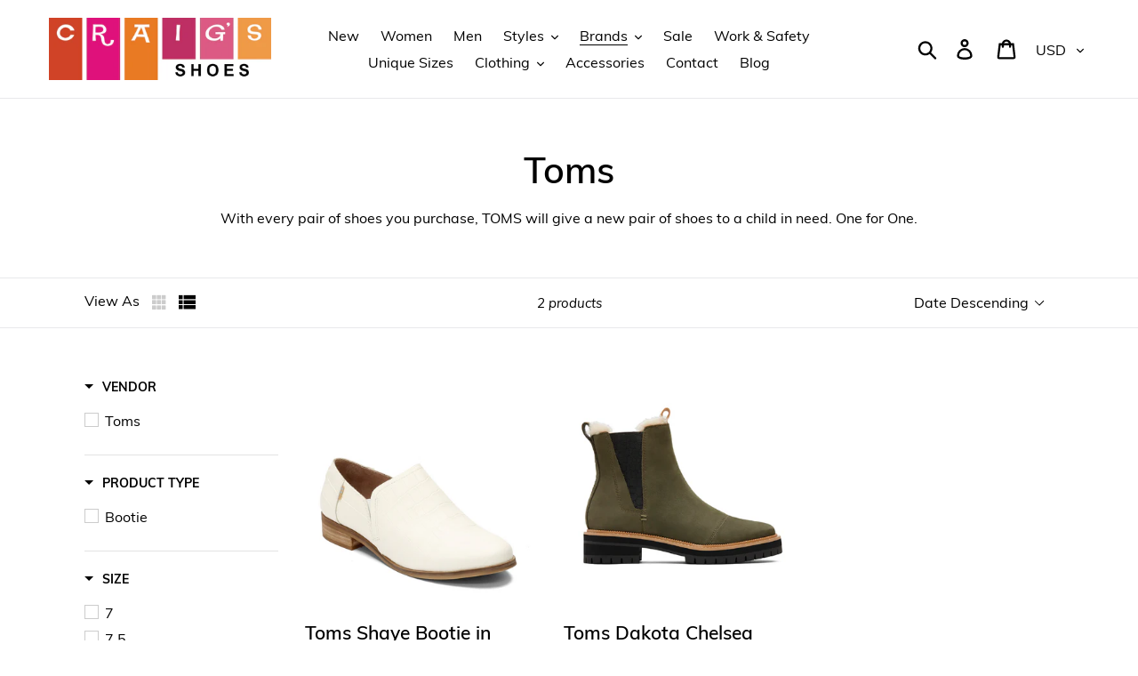

--- FILE ---
content_type: text/html; charset=utf-8
request_url: https://craigsshoestore.com/collections/toms
body_size: 26901
content:
<!doctype html>
<html class="no-js" lang="en">
<head>
  <link rel="stylesheet" href="https://obscure-escarpment-2240.herokuapp.com/stylesheets/bcpo-front.css">
  <script>var bcpo_product=null;  var bcpo_settings={"fallback":"buttons","auto_select":"on","border_style":"round","tooltips":"show","sold_out_style":"transparent","jumbo_colors":"medium","jumbo_images":"medium","circle_swatches":"","storewide_preorders":"off","override_ajax":"off","money_format2":"","global_auto_image_options":"Global Auto Images","global_color_options":"Global Colors","global_colors":[{"key":"","value":"ecf42f"}],"rules":""};var bcpo_cdn = "//craigsshoestore.com/cdn/shop/t/10/assets/bcpo_cdn?v=2230";var inventory_quantity = [];if(bcpo_product) { for (var i = 0; i < bcpo_product.variants.length; i += 1) { bcpo_product.variants[i].inventory_quantity = inventory_quantity[i]; }}window.bcpo = window.bcpo || {}; bcpo.cart = {"note":null,"attributes":{},"original_total_price":0,"total_price":0,"total_discount":0,"total_weight":0.0,"item_count":0,"items":[],"requires_shipping":false,"currency":"USD","items_subtotal_price":0,"cart_level_discount_applications":[],"checkout_charge_amount":0};</script>
	<meta name="p:domain_verify" content="06a56a22fefc2cf898387b8ad84ed6b5"/>
  <meta charset="utf-8">
  <meta http-equiv="X-UA-Compatible" content="IE=edge,chrome=1">
  <meta name="viewport" content="width=device-width,initial-scale=1">
  <meta name="theme-color" content="#e87925">
  <link rel="canonical" href="https://craigsshoestore.com/collections/toms"><link rel="shortcut icon" href="//craigsshoestore.com/cdn/shop/files/Logo_Favicon_32x32.jpg?v=1613679943" type="image/png"><title>Toms
&ndash; craigsshoestore.com</title><meta name="description" content="With every pair of shoes you purchase, TOMS will give a new pair of shoes to a child in need. One for One."><!-- /snippets/social-meta-tags.liquid -->




<meta property="og:site_name" content="craigsshoestore.com">
<meta property="og:url" content="https://craigsshoestore.com/collections/toms">
<meta property="og:title" content="Toms">
<meta property="og:type" content="product.group">
<meta property="og:description" content="With every pair of shoes you purchase, TOMS will give a new pair of shoes to a child in need. One for One.">

<meta property="og:image" content="http://craigsshoestore.com/cdn/shop/files/IHeartCraigs_1200x1200.jpg?v=1613679705">
<meta property="og:image:secure_url" content="https://craigsshoestore.com/cdn/shop/files/IHeartCraigs_1200x1200.jpg?v=1613679705">


  <meta name="twitter:site" content="@CraigsShoeStore">

<meta name="twitter:card" content="summary_large_image">
<meta name="twitter:title" content="Toms">
<meta name="twitter:description" content="With every pair of shoes you purchase, TOMS will give a new pair of shoes to a child in need. One for One.">


  <link href="//craigsshoestore.com/cdn/shop/t/10/assets/theme.scss.css?v=56158690908124887641723136480" rel="stylesheet" type="text/css" media="all" />

  <script>
    var theme = {
      strings: {
        addToCart: "Add to cart",
        soldOut: "Sold out",
        unavailable: "Unavailable",
        regularPrice: "Regular price",
        sale: "Sale",
        showMore: "Show More",
        showLess: "Show Less",
        addressError: "Error looking up that address",
        addressNoResults: "No results for that address",
        addressQueryLimit: "You have exceeded the Google API usage limit. Consider upgrading to a \u003ca href=\"https:\/\/developers.google.com\/maps\/premium\/usage-limits\"\u003ePremium Plan\u003c\/a\u003e.",
        authError: "There was a problem authenticating your Google Maps account.",
        newWindow: "Opens in a new window.",
        external: "Opens external website.",
        newWindowExternal: "Opens external website in a new window."
      },
      moneyFormat: "${{amount}}"
    }

    document.documentElement.className = document.documentElement.className.replace('no-js', 'js');
  </script><script src="//craigsshoestore.com/cdn/shop/t/10/assets/lazysizes.js?v=68441465964607740661556815597" async="async"></script>
  <script src="//craigsshoestore.com/cdn/shop/t/10/assets/vendor.js?v=12001839194546984181556815598" defer="defer"></script>
  <script src="//craigsshoestore.com/cdn/shop/t/10/assets/theme.js?v=34079308146853762781639149955" defer="defer"></script>
  


  <script>window.performance && window.performance.mark && window.performance.mark('shopify.content_for_header.start');</script><meta name="google-site-verification" content="CJQZRgHYGrb5BHJC8jXfnVOGQXAmn17FVQhF0OJsoag">
<meta id="shopify-digital-wallet" name="shopify-digital-wallet" content="/5392334938/digital_wallets/dialog">
<meta name="shopify-checkout-api-token" content="63c37db5dfd56d6e3e3cd6e75352f865">
<meta id="in-context-paypal-metadata" data-shop-id="5392334938" data-venmo-supported="false" data-environment="production" data-locale="en_US" data-paypal-v4="true" data-currency="USD">
<link rel="alternate" type="application/atom+xml" title="Feed" href="/collections/toms.atom" />
<link rel="alternate" type="application/json+oembed" href="https://craigsshoestore.com/collections/toms.oembed">
<script async="async" src="/checkouts/internal/preloads.js?locale=en-US"></script>
<link rel="preconnect" href="https://shop.app" crossorigin="anonymous">
<script async="async" src="https://shop.app/checkouts/internal/preloads.js?locale=en-US&shop_id=5392334938" crossorigin="anonymous"></script>
<script id="apple-pay-shop-capabilities" type="application/json">{"shopId":5392334938,"countryCode":"US","currencyCode":"USD","merchantCapabilities":["supports3DS"],"merchantId":"gid:\/\/shopify\/Shop\/5392334938","merchantName":"craigsshoestore.com","requiredBillingContactFields":["postalAddress","email","phone"],"requiredShippingContactFields":["postalAddress","email","phone"],"shippingType":"shipping","supportedNetworks":["visa","masterCard","amex","discover","elo","jcb"],"total":{"type":"pending","label":"craigsshoestore.com","amount":"1.00"},"shopifyPaymentsEnabled":true,"supportsSubscriptions":true}</script>
<script id="shopify-features" type="application/json">{"accessToken":"63c37db5dfd56d6e3e3cd6e75352f865","betas":["rich-media-storefront-analytics"],"domain":"craigsshoestore.com","predictiveSearch":true,"shopId":5392334938,"locale":"en"}</script>
<script>var Shopify = Shopify || {};
Shopify.shop = "craigsshoestore-com.myshopify.com";
Shopify.locale = "en";
Shopify.currency = {"active":"USD","rate":"1.0"};
Shopify.country = "US";
Shopify.theme = {"name":"Debut Copy 6-5-19","id":40520908890,"schema_name":"Debut","schema_version":"11.2.0","theme_store_id":796,"role":"main"};
Shopify.theme.handle = "null";
Shopify.theme.style = {"id":null,"handle":null};
Shopify.cdnHost = "craigsshoestore.com/cdn";
Shopify.routes = Shopify.routes || {};
Shopify.routes.root = "/";</script>
<script type="module">!function(o){(o.Shopify=o.Shopify||{}).modules=!0}(window);</script>
<script>!function(o){function n(){var o=[];function n(){o.push(Array.prototype.slice.apply(arguments))}return n.q=o,n}var t=o.Shopify=o.Shopify||{};t.loadFeatures=n(),t.autoloadFeatures=n()}(window);</script>
<script>
  window.ShopifyPay = window.ShopifyPay || {};
  window.ShopifyPay.apiHost = "shop.app\/pay";
  window.ShopifyPay.redirectState = null;
</script>
<script id="shop-js-analytics" type="application/json">{"pageType":"collection"}</script>
<script defer="defer" async type="module" src="//craigsshoestore.com/cdn/shopifycloud/shop-js/modules/v2/client.init-shop-cart-sync_BdyHc3Nr.en.esm.js"></script>
<script defer="defer" async type="module" src="//craigsshoestore.com/cdn/shopifycloud/shop-js/modules/v2/chunk.common_Daul8nwZ.esm.js"></script>
<script type="module">
  await import("//craigsshoestore.com/cdn/shopifycloud/shop-js/modules/v2/client.init-shop-cart-sync_BdyHc3Nr.en.esm.js");
await import("//craigsshoestore.com/cdn/shopifycloud/shop-js/modules/v2/chunk.common_Daul8nwZ.esm.js");

  window.Shopify.SignInWithShop?.initShopCartSync?.({"fedCMEnabled":true,"windoidEnabled":true});

</script>
<script>
  window.Shopify = window.Shopify || {};
  if (!window.Shopify.featureAssets) window.Shopify.featureAssets = {};
  window.Shopify.featureAssets['shop-js'] = {"shop-cart-sync":["modules/v2/client.shop-cart-sync_QYOiDySF.en.esm.js","modules/v2/chunk.common_Daul8nwZ.esm.js"],"init-fed-cm":["modules/v2/client.init-fed-cm_DchLp9rc.en.esm.js","modules/v2/chunk.common_Daul8nwZ.esm.js"],"shop-button":["modules/v2/client.shop-button_OV7bAJc5.en.esm.js","modules/v2/chunk.common_Daul8nwZ.esm.js"],"init-windoid":["modules/v2/client.init-windoid_DwxFKQ8e.en.esm.js","modules/v2/chunk.common_Daul8nwZ.esm.js"],"shop-cash-offers":["modules/v2/client.shop-cash-offers_DWtL6Bq3.en.esm.js","modules/v2/chunk.common_Daul8nwZ.esm.js","modules/v2/chunk.modal_CQq8HTM6.esm.js"],"shop-toast-manager":["modules/v2/client.shop-toast-manager_CX9r1SjA.en.esm.js","modules/v2/chunk.common_Daul8nwZ.esm.js"],"init-shop-email-lookup-coordinator":["modules/v2/client.init-shop-email-lookup-coordinator_UhKnw74l.en.esm.js","modules/v2/chunk.common_Daul8nwZ.esm.js"],"pay-button":["modules/v2/client.pay-button_DzxNnLDY.en.esm.js","modules/v2/chunk.common_Daul8nwZ.esm.js"],"avatar":["modules/v2/client.avatar_BTnouDA3.en.esm.js"],"init-shop-cart-sync":["modules/v2/client.init-shop-cart-sync_BdyHc3Nr.en.esm.js","modules/v2/chunk.common_Daul8nwZ.esm.js"],"shop-login-button":["modules/v2/client.shop-login-button_D8B466_1.en.esm.js","modules/v2/chunk.common_Daul8nwZ.esm.js","modules/v2/chunk.modal_CQq8HTM6.esm.js"],"init-customer-accounts-sign-up":["modules/v2/client.init-customer-accounts-sign-up_C8fpPm4i.en.esm.js","modules/v2/client.shop-login-button_D8B466_1.en.esm.js","modules/v2/chunk.common_Daul8nwZ.esm.js","modules/v2/chunk.modal_CQq8HTM6.esm.js"],"init-shop-for-new-customer-accounts":["modules/v2/client.init-shop-for-new-customer-accounts_CVTO0Ztu.en.esm.js","modules/v2/client.shop-login-button_D8B466_1.en.esm.js","modules/v2/chunk.common_Daul8nwZ.esm.js","modules/v2/chunk.modal_CQq8HTM6.esm.js"],"init-customer-accounts":["modules/v2/client.init-customer-accounts_dRgKMfrE.en.esm.js","modules/v2/client.shop-login-button_D8B466_1.en.esm.js","modules/v2/chunk.common_Daul8nwZ.esm.js","modules/v2/chunk.modal_CQq8HTM6.esm.js"],"shop-follow-button":["modules/v2/client.shop-follow-button_CkZpjEct.en.esm.js","modules/v2/chunk.common_Daul8nwZ.esm.js","modules/v2/chunk.modal_CQq8HTM6.esm.js"],"lead-capture":["modules/v2/client.lead-capture_BntHBhfp.en.esm.js","modules/v2/chunk.common_Daul8nwZ.esm.js","modules/v2/chunk.modal_CQq8HTM6.esm.js"],"checkout-modal":["modules/v2/client.checkout-modal_CfxcYbTm.en.esm.js","modules/v2/chunk.common_Daul8nwZ.esm.js","modules/v2/chunk.modal_CQq8HTM6.esm.js"],"shop-login":["modules/v2/client.shop-login_Da4GZ2H6.en.esm.js","modules/v2/chunk.common_Daul8nwZ.esm.js","modules/v2/chunk.modal_CQq8HTM6.esm.js"],"payment-terms":["modules/v2/client.payment-terms_MV4M3zvL.en.esm.js","modules/v2/chunk.common_Daul8nwZ.esm.js","modules/v2/chunk.modal_CQq8HTM6.esm.js"]};
</script>
<script>(function() {
  var isLoaded = false;
  function asyncLoad() {
    if (isLoaded) return;
    isLoaded = true;
    var urls = ["https:\/\/obscure-escarpment-2240.herokuapp.com\/js\/best_custom_product_options.js?shop=craigsshoestore-com.myshopify.com","https:\/\/easygdpr.b-cdn.net\/v\/1553540745\/gdpr.min.js?shop=craigsshoestore-com.myshopify.com","https:\/\/www.improvedcontactform.com\/icf.js?shop=craigsshoestore-com.myshopify.com"];
    for (var i = 0; i < urls.length; i++) {
      var s = document.createElement('script');
      s.type = 'text/javascript';
      s.async = true;
      s.src = urls[i];
      var x = document.getElementsByTagName('script')[0];
      x.parentNode.insertBefore(s, x);
    }
  };
  if(window.attachEvent) {
    window.attachEvent('onload', asyncLoad);
  } else {
    window.addEventListener('load', asyncLoad, false);
  }
})();</script>
<script id="__st">var __st={"a":5392334938,"offset":-21600,"reqid":"32cc3187-2039-4e76-8766-0aeb09840457-1769024708","pageurl":"craigsshoestore.com\/collections\/toms","u":"6a8a62317c23","p":"collection","rtyp":"collection","rid":86373597274};</script>
<script>window.ShopifyPaypalV4VisibilityTracking = true;</script>
<script id="captcha-bootstrap">!function(){'use strict';const t='contact',e='account',n='new_comment',o=[[t,t],['blogs',n],['comments',n],[t,'customer']],c=[[e,'customer_login'],[e,'guest_login'],[e,'recover_customer_password'],[e,'create_customer']],r=t=>t.map((([t,e])=>`form[action*='/${t}']:not([data-nocaptcha='true']) input[name='form_type'][value='${e}']`)).join(','),a=t=>()=>t?[...document.querySelectorAll(t)].map((t=>t.form)):[];function s(){const t=[...o],e=r(t);return a(e)}const i='password',u='form_key',d=['recaptcha-v3-token','g-recaptcha-response','h-captcha-response',i],f=()=>{try{return window.sessionStorage}catch{return}},m='__shopify_v',_=t=>t.elements[u];function p(t,e,n=!1){try{const o=window.sessionStorage,c=JSON.parse(o.getItem(e)),{data:r}=function(t){const{data:e,action:n}=t;return t[m]||n?{data:e,action:n}:{data:t,action:n}}(c);for(const[e,n]of Object.entries(r))t.elements[e]&&(t.elements[e].value=n);n&&o.removeItem(e)}catch(o){console.error('form repopulation failed',{error:o})}}const l='form_type',E='cptcha';function T(t){t.dataset[E]=!0}const w=window,h=w.document,L='Shopify',v='ce_forms',y='captcha';let A=!1;((t,e)=>{const n=(g='f06e6c50-85a8-45c8-87d0-21a2b65856fe',I='https://cdn.shopify.com/shopifycloud/storefront-forms-hcaptcha/ce_storefront_forms_captcha_hcaptcha.v1.5.2.iife.js',D={infoText:'Protected by hCaptcha',privacyText:'Privacy',termsText:'Terms'},(t,e,n)=>{const o=w[L][v],c=o.bindForm;if(c)return c(t,g,e,D).then(n);var r;o.q.push([[t,g,e,D],n]),r=I,A||(h.body.append(Object.assign(h.createElement('script'),{id:'captcha-provider',async:!0,src:r})),A=!0)});var g,I,D;w[L]=w[L]||{},w[L][v]=w[L][v]||{},w[L][v].q=[],w[L][y]=w[L][y]||{},w[L][y].protect=function(t,e){n(t,void 0,e),T(t)},Object.freeze(w[L][y]),function(t,e,n,w,h,L){const[v,y,A,g]=function(t,e,n){const i=e?o:[],u=t?c:[],d=[...i,...u],f=r(d),m=r(i),_=r(d.filter((([t,e])=>n.includes(e))));return[a(f),a(m),a(_),s()]}(w,h,L),I=t=>{const e=t.target;return e instanceof HTMLFormElement?e:e&&e.form},D=t=>v().includes(t);t.addEventListener('submit',(t=>{const e=I(t);if(!e)return;const n=D(e)&&!e.dataset.hcaptchaBound&&!e.dataset.recaptchaBound,o=_(e),c=g().includes(e)&&(!o||!o.value);(n||c)&&t.preventDefault(),c&&!n&&(function(t){try{if(!f())return;!function(t){const e=f();if(!e)return;const n=_(t);if(!n)return;const o=n.value;o&&e.removeItem(o)}(t);const e=Array.from(Array(32),(()=>Math.random().toString(36)[2])).join('');!function(t,e){_(t)||t.append(Object.assign(document.createElement('input'),{type:'hidden',name:u})),t.elements[u].value=e}(t,e),function(t,e){const n=f();if(!n)return;const o=[...t.querySelectorAll(`input[type='${i}']`)].map((({name:t})=>t)),c=[...d,...o],r={};for(const[a,s]of new FormData(t).entries())c.includes(a)||(r[a]=s);n.setItem(e,JSON.stringify({[m]:1,action:t.action,data:r}))}(t,e)}catch(e){console.error('failed to persist form',e)}}(e),e.submit())}));const S=(t,e)=>{t&&!t.dataset[E]&&(n(t,e.some((e=>e===t))),T(t))};for(const o of['focusin','change'])t.addEventListener(o,(t=>{const e=I(t);D(e)&&S(e,y())}));const B=e.get('form_key'),M=e.get(l),P=B&&M;t.addEventListener('DOMContentLoaded',(()=>{const t=y();if(P)for(const e of t)e.elements[l].value===M&&p(e,B);[...new Set([...A(),...v().filter((t=>'true'===t.dataset.shopifyCaptcha))])].forEach((e=>S(e,t)))}))}(h,new URLSearchParams(w.location.search),n,t,e,['guest_login'])})(!0,!0)}();</script>
<script integrity="sha256-4kQ18oKyAcykRKYeNunJcIwy7WH5gtpwJnB7kiuLZ1E=" data-source-attribution="shopify.loadfeatures" defer="defer" src="//craigsshoestore.com/cdn/shopifycloud/storefront/assets/storefront/load_feature-a0a9edcb.js" crossorigin="anonymous"></script>
<script crossorigin="anonymous" defer="defer" src="//craigsshoestore.com/cdn/shopifycloud/storefront/assets/shopify_pay/storefront-65b4c6d7.js?v=20250812"></script>
<script data-source-attribution="shopify.dynamic_checkout.dynamic.init">var Shopify=Shopify||{};Shopify.PaymentButton=Shopify.PaymentButton||{isStorefrontPortableWallets:!0,init:function(){window.Shopify.PaymentButton.init=function(){};var t=document.createElement("script");t.src="https://craigsshoestore.com/cdn/shopifycloud/portable-wallets/latest/portable-wallets.en.js",t.type="module",document.head.appendChild(t)}};
</script>
<script data-source-attribution="shopify.dynamic_checkout.buyer_consent">
  function portableWalletsHideBuyerConsent(e){var t=document.getElementById("shopify-buyer-consent"),n=document.getElementById("shopify-subscription-policy-button");t&&n&&(t.classList.add("hidden"),t.setAttribute("aria-hidden","true"),n.removeEventListener("click",e))}function portableWalletsShowBuyerConsent(e){var t=document.getElementById("shopify-buyer-consent"),n=document.getElementById("shopify-subscription-policy-button");t&&n&&(t.classList.remove("hidden"),t.removeAttribute("aria-hidden"),n.addEventListener("click",e))}window.Shopify?.PaymentButton&&(window.Shopify.PaymentButton.hideBuyerConsent=portableWalletsHideBuyerConsent,window.Shopify.PaymentButton.showBuyerConsent=portableWalletsShowBuyerConsent);
</script>
<script data-source-attribution="shopify.dynamic_checkout.cart.bootstrap">document.addEventListener("DOMContentLoaded",(function(){function t(){return document.querySelector("shopify-accelerated-checkout-cart, shopify-accelerated-checkout")}if(t())Shopify.PaymentButton.init();else{new MutationObserver((function(e,n){t()&&(Shopify.PaymentButton.init(),n.disconnect())})).observe(document.body,{childList:!0,subtree:!0})}}));
</script>
<link id="shopify-accelerated-checkout-styles" rel="stylesheet" media="screen" href="https://craigsshoestore.com/cdn/shopifycloud/portable-wallets/latest/accelerated-checkout-backwards-compat.css" crossorigin="anonymous">
<style id="shopify-accelerated-checkout-cart">
        #shopify-buyer-consent {
  margin-top: 1em;
  display: inline-block;
  width: 100%;
}

#shopify-buyer-consent.hidden {
  display: none;
}

#shopify-subscription-policy-button {
  background: none;
  border: none;
  padding: 0;
  text-decoration: underline;
  font-size: inherit;
  cursor: pointer;
}

#shopify-subscription-policy-button::before {
  box-shadow: none;
}

      </style>

<script>window.performance && window.performance.mark && window.performance.mark('shopify.content_for_header.end');</script>
<!--begin-bc-sf-filter-css-->
  <style data-id="bc-sf-filter-style" type="text/css">
      #bc-sf-filter-options-wrapper .bc-sf-filter-option-block .bc-sf-filter-block-title h3,
      #bc-sf-filter-tree-h .bc-sf-filter-option-block .bc-sf-filter-block-title a {}
      #bc-sf-filter-options-wrapper .bc-sf-filter-option-block .bc-sf-filter-block-content ul li a,
      #bc-sf-filter-tree-h .bc-sf-filter-option-block .bc-sf-filter-block-content ul li a {}
      #bc-sf-filter-tree-mobile button {}
    </style><link href="//craigsshoestore.com/cdn/shop/t/10/assets/bc-sf-filter.scss.css?v=17600338021761032971723136480" rel="stylesheet" type="text/css" media="all" />
<!--start-bc-al-css--><link href="//craigsshoestore.com/cdn/shop/t/10/assets/bc-al-lib.scss.css?v=175022562352411165781556816047" rel="stylesheet" type="text/css" media="all" />
<style data-id="bc-al-style" type="text/css">
        .bc-quickview-btn {background: rgba(255,255,255,1);color: rgba(61,66,70,1);border-color: rgba(255,255,255,1);}
        .bc-quickview-btn:hover {background: rgba(61,66,70,1);color: rgba(255,255,255,1);border-color: rgba(61,66,70,1);}
        .bc-addtocart-btn {background: rgba(0,0,0,1);color: rgba(255,255,255,1);border-color: rgba(0,0,0,1);}
        .bc-addtocart-btn:hover {background: rgba(61,66,70,1);color: rgba(255,255,255,1);border-color: rgba(61,66,70,1);}
      </style><!--end-bc-al-css-->

<!-- Start Widgets Slider CSS --><link href="//craigsshoestore.com/cdn/shop/t/10/assets/bc-widget-slider.scss.css?v=2543438864943775971556816046" rel="stylesheet" type="text/css" media="all" />
<!-- End Widgets Slider CSS -->

<!--end-bc-sf-filter-css-->
  
  <meta name="google-site-verification" content="CJQZRgHYGrb5BHJC8jXfnVOGQXAmn17FVQhF0OJsoag" />
  

  

  

  

  
    <script type="text/javascript">
      try {
        window.EasyGdprSettings = "{\"cookie_banner\":true,\"cookie_banner_cookiename\":\"\",\"cookie_banner_settings\":{\"position\":\"bottom-right\"},\"current_theme\":\"debut\",\"custom_button_position\":\"\",\"eg_display\":[\"footer\",\"login\",\"account\"],\"enabled\":true,\"texts\":{}}";
      } catch (error) {}
    </script>
  



<link href="https://monorail-edge.shopifysvc.com" rel="dns-prefetch">
<script>(function(){if ("sendBeacon" in navigator && "performance" in window) {try {var session_token_from_headers = performance.getEntriesByType('navigation')[0].serverTiming.find(x => x.name == '_s').description;} catch {var session_token_from_headers = undefined;}var session_cookie_matches = document.cookie.match(/_shopify_s=([^;]*)/);var session_token_from_cookie = session_cookie_matches && session_cookie_matches.length === 2 ? session_cookie_matches[1] : "";var session_token = session_token_from_headers || session_token_from_cookie || "";function handle_abandonment_event(e) {var entries = performance.getEntries().filter(function(entry) {return /monorail-edge.shopifysvc.com/.test(entry.name);});if (!window.abandonment_tracked && entries.length === 0) {window.abandonment_tracked = true;var currentMs = Date.now();var navigation_start = performance.timing.navigationStart;var payload = {shop_id: 5392334938,url: window.location.href,navigation_start,duration: currentMs - navigation_start,session_token,page_type: "collection"};window.navigator.sendBeacon("https://monorail-edge.shopifysvc.com/v1/produce", JSON.stringify({schema_id: "online_store_buyer_site_abandonment/1.1",payload: payload,metadata: {event_created_at_ms: currentMs,event_sent_at_ms: currentMs}}));}}window.addEventListener('pagehide', handle_abandonment_event);}}());</script>
<script id="web-pixels-manager-setup">(function e(e,d,r,n,o){if(void 0===o&&(o={}),!Boolean(null===(a=null===(i=window.Shopify)||void 0===i?void 0:i.analytics)||void 0===a?void 0:a.replayQueue)){var i,a;window.Shopify=window.Shopify||{};var t=window.Shopify;t.analytics=t.analytics||{};var s=t.analytics;s.replayQueue=[],s.publish=function(e,d,r){return s.replayQueue.push([e,d,r]),!0};try{self.performance.mark("wpm:start")}catch(e){}var l=function(){var e={modern:/Edge?\/(1{2}[4-9]|1[2-9]\d|[2-9]\d{2}|\d{4,})\.\d+(\.\d+|)|Firefox\/(1{2}[4-9]|1[2-9]\d|[2-9]\d{2}|\d{4,})\.\d+(\.\d+|)|Chrom(ium|e)\/(9{2}|\d{3,})\.\d+(\.\d+|)|(Maci|X1{2}).+ Version\/(15\.\d+|(1[6-9]|[2-9]\d|\d{3,})\.\d+)([,.]\d+|)( \(\w+\)|)( Mobile\/\w+|) Safari\/|Chrome.+OPR\/(9{2}|\d{3,})\.\d+\.\d+|(CPU[ +]OS|iPhone[ +]OS|CPU[ +]iPhone|CPU IPhone OS|CPU iPad OS)[ +]+(15[._]\d+|(1[6-9]|[2-9]\d|\d{3,})[._]\d+)([._]\d+|)|Android:?[ /-](13[3-9]|1[4-9]\d|[2-9]\d{2}|\d{4,})(\.\d+|)(\.\d+|)|Android.+Firefox\/(13[5-9]|1[4-9]\d|[2-9]\d{2}|\d{4,})\.\d+(\.\d+|)|Android.+Chrom(ium|e)\/(13[3-9]|1[4-9]\d|[2-9]\d{2}|\d{4,})\.\d+(\.\d+|)|SamsungBrowser\/([2-9]\d|\d{3,})\.\d+/,legacy:/Edge?\/(1[6-9]|[2-9]\d|\d{3,})\.\d+(\.\d+|)|Firefox\/(5[4-9]|[6-9]\d|\d{3,})\.\d+(\.\d+|)|Chrom(ium|e)\/(5[1-9]|[6-9]\d|\d{3,})\.\d+(\.\d+|)([\d.]+$|.*Safari\/(?![\d.]+ Edge\/[\d.]+$))|(Maci|X1{2}).+ Version\/(10\.\d+|(1[1-9]|[2-9]\d|\d{3,})\.\d+)([,.]\d+|)( \(\w+\)|)( Mobile\/\w+|) Safari\/|Chrome.+OPR\/(3[89]|[4-9]\d|\d{3,})\.\d+\.\d+|(CPU[ +]OS|iPhone[ +]OS|CPU[ +]iPhone|CPU IPhone OS|CPU iPad OS)[ +]+(10[._]\d+|(1[1-9]|[2-9]\d|\d{3,})[._]\d+)([._]\d+|)|Android:?[ /-](13[3-9]|1[4-9]\d|[2-9]\d{2}|\d{4,})(\.\d+|)(\.\d+|)|Mobile Safari.+OPR\/([89]\d|\d{3,})\.\d+\.\d+|Android.+Firefox\/(13[5-9]|1[4-9]\d|[2-9]\d{2}|\d{4,})\.\d+(\.\d+|)|Android.+Chrom(ium|e)\/(13[3-9]|1[4-9]\d|[2-9]\d{2}|\d{4,})\.\d+(\.\d+|)|Android.+(UC? ?Browser|UCWEB|U3)[ /]?(15\.([5-9]|\d{2,})|(1[6-9]|[2-9]\d|\d{3,})\.\d+)\.\d+|SamsungBrowser\/(5\.\d+|([6-9]|\d{2,})\.\d+)|Android.+MQ{2}Browser\/(14(\.(9|\d{2,})|)|(1[5-9]|[2-9]\d|\d{3,})(\.\d+|))(\.\d+|)|K[Aa][Ii]OS\/(3\.\d+|([4-9]|\d{2,})\.\d+)(\.\d+|)/},d=e.modern,r=e.legacy,n=navigator.userAgent;return n.match(d)?"modern":n.match(r)?"legacy":"unknown"}(),u="modern"===l?"modern":"legacy",c=(null!=n?n:{modern:"",legacy:""})[u],f=function(e){return[e.baseUrl,"/wpm","/b",e.hashVersion,"modern"===e.buildTarget?"m":"l",".js"].join("")}({baseUrl:d,hashVersion:r,buildTarget:u}),m=function(e){var d=e.version,r=e.bundleTarget,n=e.surface,o=e.pageUrl,i=e.monorailEndpoint;return{emit:function(e){var a=e.status,t=e.errorMsg,s=(new Date).getTime(),l=JSON.stringify({metadata:{event_sent_at_ms:s},events:[{schema_id:"web_pixels_manager_load/3.1",payload:{version:d,bundle_target:r,page_url:o,status:a,surface:n,error_msg:t},metadata:{event_created_at_ms:s}}]});if(!i)return console&&console.warn&&console.warn("[Web Pixels Manager] No Monorail endpoint provided, skipping logging."),!1;try{return self.navigator.sendBeacon.bind(self.navigator)(i,l)}catch(e){}var u=new XMLHttpRequest;try{return u.open("POST",i,!0),u.setRequestHeader("Content-Type","text/plain"),u.send(l),!0}catch(e){return console&&console.warn&&console.warn("[Web Pixels Manager] Got an unhandled error while logging to Monorail."),!1}}}}({version:r,bundleTarget:l,surface:e.surface,pageUrl:self.location.href,monorailEndpoint:e.monorailEndpoint});try{o.browserTarget=l,function(e){var d=e.src,r=e.async,n=void 0===r||r,o=e.onload,i=e.onerror,a=e.sri,t=e.scriptDataAttributes,s=void 0===t?{}:t,l=document.createElement("script"),u=document.querySelector("head"),c=document.querySelector("body");if(l.async=n,l.src=d,a&&(l.integrity=a,l.crossOrigin="anonymous"),s)for(var f in s)if(Object.prototype.hasOwnProperty.call(s,f))try{l.dataset[f]=s[f]}catch(e){}if(o&&l.addEventListener("load",o),i&&l.addEventListener("error",i),u)u.appendChild(l);else{if(!c)throw new Error("Did not find a head or body element to append the script");c.appendChild(l)}}({src:f,async:!0,onload:function(){if(!function(){var e,d;return Boolean(null===(d=null===(e=window.Shopify)||void 0===e?void 0:e.analytics)||void 0===d?void 0:d.initialized)}()){var d=window.webPixelsManager.init(e)||void 0;if(d){var r=window.Shopify.analytics;r.replayQueue.forEach((function(e){var r=e[0],n=e[1],o=e[2];d.publishCustomEvent(r,n,o)})),r.replayQueue=[],r.publish=d.publishCustomEvent,r.visitor=d.visitor,r.initialized=!0}}},onerror:function(){return m.emit({status:"failed",errorMsg:"".concat(f," has failed to load")})},sri:function(e){var d=/^sha384-[A-Za-z0-9+/=]+$/;return"string"==typeof e&&d.test(e)}(c)?c:"",scriptDataAttributes:o}),m.emit({status:"loading"})}catch(e){m.emit({status:"failed",errorMsg:(null==e?void 0:e.message)||"Unknown error"})}}})({shopId: 5392334938,storefrontBaseUrl: "https://craigsshoestore.com",extensionsBaseUrl: "https://extensions.shopifycdn.com/cdn/shopifycloud/web-pixels-manager",monorailEndpoint: "https://monorail-edge.shopifysvc.com/unstable/produce_batch",surface: "storefront-renderer",enabledBetaFlags: ["2dca8a86"],webPixelsConfigList: [{"id":"551583965","configuration":"{\"config\":\"{\\\"pixel_id\\\":\\\"AW-735820213\\\",\\\"target_country\\\":\\\"US\\\",\\\"gtag_events\\\":[{\\\"type\\\":\\\"page_view\\\",\\\"action_label\\\":\\\"AW-735820213\\\/w0KJCLP8gKIBELXz7t4C\\\"},{\\\"type\\\":\\\"purchase\\\",\\\"action_label\\\":\\\"AW-735820213\\\/AIh6CLb8gKIBELXz7t4C\\\"},{\\\"type\\\":\\\"view_item\\\",\\\"action_label\\\":\\\"AW-735820213\\\/xqiACLn8gKIBELXz7t4C\\\"},{\\\"type\\\":\\\"add_to_cart\\\",\\\"action_label\\\":\\\"AW-735820213\\\/lmQxCLz8gKIBELXz7t4C\\\"},{\\\"type\\\":\\\"begin_checkout\\\",\\\"action_label\\\":\\\"AW-735820213\\\/PCsICL_8gKIBELXz7t4C\\\"},{\\\"type\\\":\\\"search\\\",\\\"action_label\\\":\\\"AW-735820213\\\/uwANCLr9gKIBELXz7t4C\\\"},{\\\"type\\\":\\\"add_payment_info\\\",\\\"action_label\\\":\\\"AW-735820213\\\/rYZhCL39gKIBELXz7t4C\\\"}],\\\"enable_monitoring_mode\\\":false}\"}","eventPayloadVersion":"v1","runtimeContext":"OPEN","scriptVersion":"b2a88bafab3e21179ed38636efcd8a93","type":"APP","apiClientId":1780363,"privacyPurposes":[],"dataSharingAdjustments":{"protectedCustomerApprovalScopes":["read_customer_address","read_customer_email","read_customer_name","read_customer_personal_data","read_customer_phone"]}},{"id":"72220893","eventPayloadVersion":"v1","runtimeContext":"LAX","scriptVersion":"1","type":"CUSTOM","privacyPurposes":["ANALYTICS"],"name":"Google Analytics tag (migrated)"},{"id":"shopify-app-pixel","configuration":"{}","eventPayloadVersion":"v1","runtimeContext":"STRICT","scriptVersion":"0450","apiClientId":"shopify-pixel","type":"APP","privacyPurposes":["ANALYTICS","MARKETING"]},{"id":"shopify-custom-pixel","eventPayloadVersion":"v1","runtimeContext":"LAX","scriptVersion":"0450","apiClientId":"shopify-pixel","type":"CUSTOM","privacyPurposes":["ANALYTICS","MARKETING"]}],isMerchantRequest: false,initData: {"shop":{"name":"craigsshoestore.com","paymentSettings":{"currencyCode":"USD"},"myshopifyDomain":"craigsshoestore-com.myshopify.com","countryCode":"US","storefrontUrl":"https:\/\/craigsshoestore.com"},"customer":null,"cart":null,"checkout":null,"productVariants":[],"purchasingCompany":null},},"https://craigsshoestore.com/cdn","fcfee988w5aeb613cpc8e4bc33m6693e112",{"modern":"","legacy":""},{"shopId":"5392334938","storefrontBaseUrl":"https:\/\/craigsshoestore.com","extensionBaseUrl":"https:\/\/extensions.shopifycdn.com\/cdn\/shopifycloud\/web-pixels-manager","surface":"storefront-renderer","enabledBetaFlags":"[\"2dca8a86\"]","isMerchantRequest":"false","hashVersion":"fcfee988w5aeb613cpc8e4bc33m6693e112","publish":"custom","events":"[[\"page_viewed\",{}],[\"collection_viewed\",{\"collection\":{\"id\":\"86373597274\",\"title\":\"Toms\",\"productVariants\":[{\"price\":{\"amount\":69.95,\"currencyCode\":\"USD\"},\"product\":{\"title\":\"Toms Shaye Bootie in White Crocodile - Women's\",\"vendor\":\"Toms\",\"id\":\"7618621735133\",\"untranslatedTitle\":\"Toms Shaye Bootie in White Crocodile - Women's\",\"url\":\"\/products\/toms-shaye-bootie-in-white-womens\",\"type\":\"Bootie\"},\"id\":\"42554571948253\",\"image\":{\"src\":\"\/\/craigsshoestore.com\/cdn\/shop\/products\/TOMSSHAYEWHT01.png?v=1647451577\"},\"sku\":\"TOMS-SHAYE-WHT-1\",\"title\":\"White \/ 7\",\"untranslatedTitle\":\"White \/ 7\"},{\"price\":{\"amount\":139.95,\"currencyCode\":\"USD\"},\"product\":{\"title\":\"Toms Dakota Chelsea Boot in Tarmac Olive - Women's\",\"vendor\":\"Toms\",\"id\":\"7520675430621\",\"untranslatedTitle\":\"Toms Dakota Chelsea Boot in Tarmac Olive - Women's\",\"url\":\"\/products\/toms-dakota-chelsea-boot-in-tarmac-olive-womens\",\"type\":\"\"},\"id\":\"42243204841693\",\"image\":{\"src\":\"\/\/craigsshoestore.com\/cdn\/shop\/products\/TOMSDAKOTAOLIVE03.png?v=1640813983\"},\"sku\":\"TOMS-10016854-OLV-07\",\"title\":\"Tarmac Olive \/ 7\",\"untranslatedTitle\":\"Tarmac Olive \/ 7\"}]}}]]"});</script><script>
  window.ShopifyAnalytics = window.ShopifyAnalytics || {};
  window.ShopifyAnalytics.meta = window.ShopifyAnalytics.meta || {};
  window.ShopifyAnalytics.meta.currency = 'USD';
  var meta = {"products":[{"id":7618621735133,"gid":"gid:\/\/shopify\/Product\/7618621735133","vendor":"Toms","type":"Bootie","handle":"toms-shaye-bootie-in-white-womens","variants":[{"id":42554571948253,"price":6995,"name":"Toms Shaye Bootie in White Crocodile - Women's - White \/ 7","public_title":"White \/ 7","sku":"TOMS-SHAYE-WHT-1"},{"id":42554571981021,"price":6995,"name":"Toms Shaye Bootie in White Crocodile - Women's - White \/ 7.5","public_title":"White \/ 7.5","sku":"TOMS-SHAYE-WHT-2"},{"id":42554572013789,"price":6995,"name":"Toms Shaye Bootie in White Crocodile - Women's - White \/ 8","public_title":"White \/ 8","sku":"TOMS-SHAYE-WHT-3"},{"id":42554572046557,"price":6995,"name":"Toms Shaye Bootie in White Crocodile - Women's - White \/ 8.5","public_title":"White \/ 8.5","sku":"TOMS-SHAYE-WHT-4"},{"id":42554572079325,"price":6995,"name":"Toms Shaye Bootie in White Crocodile - Women's - White \/ 9","public_title":"White \/ 9","sku":"TOMS-SHAYE-WHT-5"},{"id":42554572112093,"price":6995,"name":"Toms Shaye Bootie in White Crocodile - Women's - White \/ 9.5","public_title":"White \/ 9.5","sku":"TOMS-SHAYE-WHT-6"},{"id":42554572144861,"price":6995,"name":"Toms Shaye Bootie in White Crocodile - Women's - White \/ 10","public_title":"White \/ 10","sku":"TOMS-SHAYE-WHT-7"}],"remote":false},{"id":7520675430621,"gid":"gid:\/\/shopify\/Product\/7520675430621","vendor":"Toms","type":"","handle":"toms-dakota-chelsea-boot-in-tarmac-olive-womens","variants":[{"id":42243204841693,"price":13995,"name":"Toms Dakota Chelsea Boot in Tarmac Olive - Women's - Tarmac Olive \/ 7","public_title":"Tarmac Olive \/ 7","sku":"TOMS-10016854-OLV-07"},{"id":42243204874461,"price":13995,"name":"Toms Dakota Chelsea Boot in Tarmac Olive - Women's - Tarmac Olive \/ 7.5","public_title":"Tarmac Olive \/ 7.5","sku":"TOMS-10016854-OLV-075"},{"id":42243204907229,"price":13995,"name":"Toms Dakota Chelsea Boot in Tarmac Olive - Women's - Tarmac Olive \/ 8","public_title":"Tarmac Olive \/ 8","sku":"TOMS-10016854-OLV-08"},{"id":42243204939997,"price":13995,"name":"Toms Dakota Chelsea Boot in Tarmac Olive - Women's - Tarmac Olive \/ 8.5","public_title":"Tarmac Olive \/ 8.5","sku":"TOMS-10016854-OLV-085"},{"id":42243204972765,"price":13995,"name":"Toms Dakota Chelsea Boot in Tarmac Olive - Women's - Tarmac Olive \/ 9","public_title":"Tarmac Olive \/ 9","sku":"TOMS-10016854-OLV-09"},{"id":42243205005533,"price":13995,"name":"Toms Dakota Chelsea Boot in Tarmac Olive - Women's - Tarmac Olive \/ 9.5","public_title":"Tarmac Olive \/ 9.5","sku":"TOMS-10016854-OLV-095"},{"id":42243205038301,"price":13995,"name":"Toms Dakota Chelsea Boot in Tarmac Olive - Women's - Tarmac Olive \/ 10","public_title":"Tarmac Olive \/ 10","sku":"TOMS-10016854-OLV-10"}],"remote":false}],"page":{"pageType":"collection","resourceType":"collection","resourceId":86373597274,"requestId":"32cc3187-2039-4e76-8766-0aeb09840457-1769024708"}};
  for (var attr in meta) {
    window.ShopifyAnalytics.meta[attr] = meta[attr];
  }
</script>
<script class="analytics">
  (function () {
    var customDocumentWrite = function(content) {
      var jquery = null;

      if (window.jQuery) {
        jquery = window.jQuery;
      } else if (window.Checkout && window.Checkout.$) {
        jquery = window.Checkout.$;
      }

      if (jquery) {
        jquery('body').append(content);
      }
    };

    var hasLoggedConversion = function(token) {
      if (token) {
        return document.cookie.indexOf('loggedConversion=' + token) !== -1;
      }
      return false;
    }

    var setCookieIfConversion = function(token) {
      if (token) {
        var twoMonthsFromNow = new Date(Date.now());
        twoMonthsFromNow.setMonth(twoMonthsFromNow.getMonth() + 2);

        document.cookie = 'loggedConversion=' + token + '; expires=' + twoMonthsFromNow;
      }
    }

    var trekkie = window.ShopifyAnalytics.lib = window.trekkie = window.trekkie || [];
    if (trekkie.integrations) {
      return;
    }
    trekkie.methods = [
      'identify',
      'page',
      'ready',
      'track',
      'trackForm',
      'trackLink'
    ];
    trekkie.factory = function(method) {
      return function() {
        var args = Array.prototype.slice.call(arguments);
        args.unshift(method);
        trekkie.push(args);
        return trekkie;
      };
    };
    for (var i = 0; i < trekkie.methods.length; i++) {
      var key = trekkie.methods[i];
      trekkie[key] = trekkie.factory(key);
    }
    trekkie.load = function(config) {
      trekkie.config = config || {};
      trekkie.config.initialDocumentCookie = document.cookie;
      var first = document.getElementsByTagName('script')[0];
      var script = document.createElement('script');
      script.type = 'text/javascript';
      script.onerror = function(e) {
        var scriptFallback = document.createElement('script');
        scriptFallback.type = 'text/javascript';
        scriptFallback.onerror = function(error) {
                var Monorail = {
      produce: function produce(monorailDomain, schemaId, payload) {
        var currentMs = new Date().getTime();
        var event = {
          schema_id: schemaId,
          payload: payload,
          metadata: {
            event_created_at_ms: currentMs,
            event_sent_at_ms: currentMs
          }
        };
        return Monorail.sendRequest("https://" + monorailDomain + "/v1/produce", JSON.stringify(event));
      },
      sendRequest: function sendRequest(endpointUrl, payload) {
        // Try the sendBeacon API
        if (window && window.navigator && typeof window.navigator.sendBeacon === 'function' && typeof window.Blob === 'function' && !Monorail.isIos12()) {
          var blobData = new window.Blob([payload], {
            type: 'text/plain'
          });

          if (window.navigator.sendBeacon(endpointUrl, blobData)) {
            return true;
          } // sendBeacon was not successful

        } // XHR beacon

        var xhr = new XMLHttpRequest();

        try {
          xhr.open('POST', endpointUrl);
          xhr.setRequestHeader('Content-Type', 'text/plain');
          xhr.send(payload);
        } catch (e) {
          console.log(e);
        }

        return false;
      },
      isIos12: function isIos12() {
        return window.navigator.userAgent.lastIndexOf('iPhone; CPU iPhone OS 12_') !== -1 || window.navigator.userAgent.lastIndexOf('iPad; CPU OS 12_') !== -1;
      }
    };
    Monorail.produce('monorail-edge.shopifysvc.com',
      'trekkie_storefront_load_errors/1.1',
      {shop_id: 5392334938,
      theme_id: 40520908890,
      app_name: "storefront",
      context_url: window.location.href,
      source_url: "//craigsshoestore.com/cdn/s/trekkie.storefront.cd680fe47e6c39ca5d5df5f0a32d569bc48c0f27.min.js"});

        };
        scriptFallback.async = true;
        scriptFallback.src = '//craigsshoestore.com/cdn/s/trekkie.storefront.cd680fe47e6c39ca5d5df5f0a32d569bc48c0f27.min.js';
        first.parentNode.insertBefore(scriptFallback, first);
      };
      script.async = true;
      script.src = '//craigsshoestore.com/cdn/s/trekkie.storefront.cd680fe47e6c39ca5d5df5f0a32d569bc48c0f27.min.js';
      first.parentNode.insertBefore(script, first);
    };
    trekkie.load(
      {"Trekkie":{"appName":"storefront","development":false,"defaultAttributes":{"shopId":5392334938,"isMerchantRequest":null,"themeId":40520908890,"themeCityHash":"11900128359079656133","contentLanguage":"en","currency":"USD","eventMetadataId":"ef8610de-69b1-4449-a652-5730fe909603"},"isServerSideCookieWritingEnabled":true,"monorailRegion":"shop_domain","enabledBetaFlags":["65f19447"]},"Session Attribution":{},"S2S":{"facebookCapiEnabled":false,"source":"trekkie-storefront-renderer","apiClientId":580111}}
    );

    var loaded = false;
    trekkie.ready(function() {
      if (loaded) return;
      loaded = true;

      window.ShopifyAnalytics.lib = window.trekkie;

      var originalDocumentWrite = document.write;
      document.write = customDocumentWrite;
      try { window.ShopifyAnalytics.merchantGoogleAnalytics.call(this); } catch(error) {};
      document.write = originalDocumentWrite;

      window.ShopifyAnalytics.lib.page(null,{"pageType":"collection","resourceType":"collection","resourceId":86373597274,"requestId":"32cc3187-2039-4e76-8766-0aeb09840457-1769024708","shopifyEmitted":true});

      var match = window.location.pathname.match(/checkouts\/(.+)\/(thank_you|post_purchase)/)
      var token = match? match[1]: undefined;
      if (!hasLoggedConversion(token)) {
        setCookieIfConversion(token);
        window.ShopifyAnalytics.lib.track("Viewed Product Category",{"currency":"USD","category":"Collection: toms","collectionName":"toms","collectionId":86373597274,"nonInteraction":true},undefined,undefined,{"shopifyEmitted":true});
      }
    });


        var eventsListenerScript = document.createElement('script');
        eventsListenerScript.async = true;
        eventsListenerScript.src = "//craigsshoestore.com/cdn/shopifycloud/storefront/assets/shop_events_listener-3da45d37.js";
        document.getElementsByTagName('head')[0].appendChild(eventsListenerScript);

})();</script>
  <script>
  if (!window.ga || (window.ga && typeof window.ga !== 'function')) {
    window.ga = function ga() {
      (window.ga.q = window.ga.q || []).push(arguments);
      if (window.Shopify && window.Shopify.analytics && typeof window.Shopify.analytics.publish === 'function') {
        window.Shopify.analytics.publish("ga_stub_called", {}, {sendTo: "google_osp_migration"});
      }
      console.error("Shopify's Google Analytics stub called with:", Array.from(arguments), "\nSee https://help.shopify.com/manual/promoting-marketing/pixels/pixel-migration#google for more information.");
    };
    if (window.Shopify && window.Shopify.analytics && typeof window.Shopify.analytics.publish === 'function') {
      window.Shopify.analytics.publish("ga_stub_initialized", {}, {sendTo: "google_osp_migration"});
    }
  }
</script>
<script
  defer
  src="https://craigsshoestore.com/cdn/shopifycloud/perf-kit/shopify-perf-kit-3.0.4.min.js"
  data-application="storefront-renderer"
  data-shop-id="5392334938"
  data-render-region="gcp-us-central1"
  data-page-type="collection"
  data-theme-instance-id="40520908890"
  data-theme-name="Debut"
  data-theme-version="11.2.0"
  data-monorail-region="shop_domain"
  data-resource-timing-sampling-rate="10"
  data-shs="true"
  data-shs-beacon="true"
  data-shs-export-with-fetch="true"
  data-shs-logs-sample-rate="1"
  data-shs-beacon-endpoint="https://craigsshoestore.com/api/collect"
></script>
</head>


<body class="template-collection">

  <a class="in-page-link visually-hidden skip-link" href="#MainContent">Skip to content</a>

  <div id="SearchDrawer" class="search-bar drawer drawer--top" role="dialog" aria-modal="true" aria-label="Search">
    <div class="search-bar__table">
      <div class="search-bar__table-cell search-bar__form-wrapper">
        <form class="search search-bar__form" action="/search" method="get" role="search">
          <input class="search__input search-bar__input" type="search" name="q" value="" placeholder="Search" aria-label="Search">
          <button class="search-bar__submit search__submit btn--link" type="submit">
            <svg aria-hidden="true" focusable="false" role="presentation" class="icon icon-search" viewBox="0 0 37 40"><path d="M35.6 36l-9.8-9.8c4.1-5.4 3.6-13.2-1.3-18.1-5.4-5.4-14.2-5.4-19.7 0-5.4 5.4-5.4 14.2 0 19.7 2.6 2.6 6.1 4.1 9.8 4.1 3 0 5.9-1 8.3-2.8l9.8 9.8c.4.4.9.6 1.4.6s1-.2 1.4-.6c.9-.9.9-2.1.1-2.9zm-20.9-8.2c-2.6 0-5.1-1-7-2.9-3.9-3.9-3.9-10.1 0-14C9.6 9 12.2 8 14.7 8s5.1 1 7 2.9c3.9 3.9 3.9 10.1 0 14-1.9 1.9-4.4 2.9-7 2.9z"/></svg>
            <span class="icon__fallback-text">Submit</span>
          </button>
        </form>
      </div>
      <div class="search-bar__table-cell text-right">
        <button type="button" class="btn--link search-bar__close js-drawer-close">
          <svg aria-hidden="true" focusable="false" role="presentation" class="icon icon-close" viewBox="0 0 40 40"><path d="M23.868 20.015L39.117 4.78c1.11-1.108 1.11-2.77 0-3.877-1.109-1.108-2.773-1.108-3.882 0L19.986 16.137 4.737.904C3.628-.204 1.965-.204.856.904c-1.11 1.108-1.11 2.77 0 3.877l15.249 15.234L.855 35.248c-1.108 1.108-1.108 2.77 0 3.877.555.554 1.248.831 1.942.831s1.386-.277 1.94-.83l15.25-15.234 15.248 15.233c.555.554 1.248.831 1.941.831s1.387-.277 1.941-.83c1.11-1.109 1.11-2.77 0-3.878L23.868 20.015z" class="layer"/></svg>
          <span class="icon__fallback-text">Close search</span>
        </button>
      </div>
    </div>
  </div>

  <div id="shopify-section-header" class="shopify-section">
  <style>
    
      .site-header__logo-image {
        max-width: 250px;
      }
    

    
      .site-header__logo-image {
        margin: 0;
      }
    
  </style>


<div data-section-id="header" data-section-type="header-section">
  
    
  

  <header class="site-header border-bottom logo--left" role="banner">
    <div class="grid grid--no-gutters grid--table site-header__mobile-nav">
      

      <div class="grid__item medium-up--one-quarter logo-align--left">
        
        
          <div class="h2 site-header__logo">
        
          
<a href="/" class="site-header__logo-image">
              
              <img class="lazyload js"
                   src="//craigsshoestore.com/cdn/shop/files/CSS_LOGO_FINAL_2019_300x300.jpg?v=1613679942"
                   data-src="//craigsshoestore.com/cdn/shop/files/CSS_LOGO_FINAL_2019_{width}x.jpg?v=1613679942"
                   data-widths="[180, 360, 540, 720, 900, 1080, 1296, 1512, 1728, 2048]"
                   data-aspectratio="3.5693950177935942"
                   data-sizes="auto"
                   alt="Logo for Craig&#39;s Shoe Store"
                   style="max-width: 250px">
              <noscript>
                
                <img src="//craigsshoestore.com/cdn/shop/files/CSS_LOGO_FINAL_2019_250x.jpg?v=1613679942"
                     srcset="//craigsshoestore.com/cdn/shop/files/CSS_LOGO_FINAL_2019_250x.jpg?v=1613679942 1x, //craigsshoestore.com/cdn/shop/files/CSS_LOGO_FINAL_2019_250x@2x.jpg?v=1613679942 2x"
                     alt="Logo for Craig's Shoe Store"
                     style="max-width: 250px;">
              </noscript>
            </a>
          
        
          </div>
        
      </div>

      
        <nav class="grid__item medium-up--one-half small--hide" id="AccessibleNav" role="navigation">
          <ul class="site-nav list--inline " id="SiteNav">
  



    
      <li >
        <a href="/collections/new-arrivals"
          class="site-nav__link site-nav__link--main"
          
        >
          <span class="site-nav__label">New</span>
        </a>
      </li>
    
  



    
      <li >
        <a href="/collections/women"
          class="site-nav__link site-nav__link--main"
          
        >
          <span class="site-nav__label">Women</span>
        </a>
      </li>
    
  



    
      <li >
        <a href="/collections/men"
          class="site-nav__link site-nav__link--main"
          
        >
          <span class="site-nav__label">Men</span>
        </a>
      </li>
    
  



    
      <li class="site-nav--has-dropdown" data-has-dropdowns>
        <button class="site-nav__link site-nav__link--main site-nav__link--button" type="button" aria-expanded="false" aria-controls="SiteNavLabel-styles">
          <span class="site-nav__label">Styles</span><svg aria-hidden="true" focusable="false" role="presentation" class="icon icon--wide icon-chevron-down" viewBox="0 0 498.98 284.49"><defs><style>.cls-1{fill:#231f20}</style></defs><path class="cls-1" d="M80.93 271.76A35 35 0 0 1 140.68 247l189.74 189.75L520.16 247a35 35 0 1 1 49.5 49.5L355.17 511a35 35 0 0 1-49.5 0L91.18 296.5a34.89 34.89 0 0 1-10.25-24.74z" transform="translate(-80.93 -236.76)"/></svg>
        </button>

        <div class="site-nav__dropdown" id="SiteNavLabel-styles">
          
            <ul>
              
                <li>
                  <a href="/collections/all"
                  class="site-nav__link site-nav__child-link"
                  
                >
                    <span class="site-nav__label">All</span>
                  </a>
                </li>
              
                <li>
                  <a href="/collections/athletic"
                  class="site-nav__link site-nav__child-link"
                  
                >
                    <span class="site-nav__label">Athletic &amp; Sneakers</span>
                  </a>
                </li>
              
                <li>
                  <a href="/collections/barefoot"
                  class="site-nav__link site-nav__child-link"
                  
                >
                    <span class="site-nav__label">Barefoot</span>
                  </a>
                </li>
              
                <li>
                  <a href="/collections/boots"
                  class="site-nav__link site-nav__child-link"
                  
                >
                    <span class="site-nav__label">Boots &amp; Booties</span>
                  </a>
                </li>
              
                <li>
                  <a href="/collections/boots-1"
                  class="site-nav__link site-nav__child-link"
                  
                >
                    <span class="site-nav__label">Boots</span>
                  </a>
                </li>
              
                <li>
                  <a href="/collections/casual"
                  class="site-nav__link site-nav__child-link"
                  
                >
                    <span class="site-nav__label">Casual</span>
                  </a>
                </li>
              
                <li>
                  <a href="/collections/mary-jane"
                  class="site-nav__link site-nav__child-link"
                  
                >
                    <span class="site-nav__label">Mary Janes</span>
                  </a>
                </li>
              
                <li>
                  <a href="/collections/dress"
                  class="site-nav__link site-nav__child-link"
                  
                >
                    <span class="site-nav__label">Dress Shoes</span>
                  </a>
                </li>
              
                <li>
                  <a href="/collections/outdoor-boots-shoes"
                  class="site-nav__link site-nav__child-link"
                  
                >
                    <span class="site-nav__label">Rain &amp; Cold</span>
                  </a>
                </li>
              
                <li>
                  <a href="/collections/sandals-and-flips"
                  class="site-nav__link site-nav__child-link"
                  
                >
                    <span class="site-nav__label">Sandals &amp; Flips</span>
                  </a>
                </li>
              
                <li>
                  <a href="/collections/slip-on-shoes"
                  class="site-nav__link site-nav__child-link site-nav__link--last"
                  
                >
                    <span class="site-nav__label">Slip On &amp; Pull On</span>
                  </a>
                </li>
              
            </ul>
          
        </div>
      </li>
    
  



    
      <li class="site-nav--has-dropdown" data-has-dropdowns>
        <button class="site-nav__link site-nav__link--main site-nav__link--button site-nav__link--active" type="button" aria-expanded="false" aria-controls="SiteNavLabel-brands">
          <span class="site-nav__label">Brands</span><svg aria-hidden="true" focusable="false" role="presentation" class="icon icon--wide icon-chevron-down" viewBox="0 0 498.98 284.49"><defs><style>.cls-1{fill:#231f20}</style></defs><path class="cls-1" d="M80.93 271.76A35 35 0 0 1 140.68 247l189.74 189.75L520.16 247a35 35 0 1 1 49.5 49.5L355.17 511a35 35 0 0 1-49.5 0L91.18 296.5a34.89 34.89 0 0 1-10.25-24.74z" transform="translate(-80.93 -236.76)"/></svg>
        </button>

        <div class="site-nav__dropdown" id="SiteNavLabel-brands">
          
            <ul>
              
                <li>
                  <a href="/collections/alegria"
                  class="site-nav__link site-nav__child-link"
                  
                >
                    <span class="site-nav__label">Alegria</span>
                  </a>
                </li>
              
                <li>
                  <a href="/collections/arcopedico"
                  class="site-nav__link site-nav__child-link"
                  
                >
                    <span class="site-nav__label">A&#39;rcopedico</span>
                  </a>
                </li>
              
                <li>
                  <a href="/collections/birkenstock"
                  class="site-nav__link site-nav__child-link"
                  
                >
                    <span class="site-nav__label">Birkenstock</span>
                  </a>
                </li>
              
                <li>
                  <a href="/collections/blundstone"
                  class="site-nav__link site-nav__child-link"
                  
                >
                    <span class="site-nav__label">Blundstone</span>
                  </a>
                </li>
              
                <li>
                  <a href="/collections/bogs"
                  class="site-nav__link site-nav__child-link"
                  
                >
                    <span class="site-nav__label">Bogs</span>
                  </a>
                </li>
              
                <li>
                  <a href="/collections/comfortiva"
                  class="site-nav__link site-nav__child-link"
                  
                >
                    <span class="site-nav__label">Comfortiva</span>
                  </a>
                </li>
              
                <li>
                  <a href="/collections/cougar"
                  class="site-nav__link site-nav__child-link"
                  
                >
                    <span class="site-nav__label">Cougar</span>
                  </a>
                </li>
              
                <li>
                  <a href="/collections/dansko"
                  class="site-nav__link site-nav__child-link"
                  
                >
                    <span class="site-nav__label">Dansko</span>
                  </a>
                </li>
              
                <li>
                  <a href="/collections/dewalt"
                  class="site-nav__link site-nav__child-link"
                  
                >
                    <span class="site-nav__label">DeWalt</span>
                  </a>
                </li>
              
                <li>
                  <a href="/collections/dr-martens"
                  class="site-nav__link site-nav__child-link"
                  
                >
                    <span class="site-nav__label">Dr. Martens</span>
                  </a>
                </li>
              
                <li>
                  <a href="/collections/fila-1"
                  class="site-nav__link site-nav__child-link"
                  
                >
                    <span class="site-nav__label">Fila</span>
                  </a>
                </li>
              
                <li>
                  <a href="/collections/florsheim"
                  class="site-nav__link site-nav__child-link"
                  
                >
                    <span class="site-nav__label">Florsheim</span>
                  </a>
                </li>
              
                <li>
                  <a href="/collections/gravity-defyer"
                  class="site-nav__link site-nav__child-link"
                  
                >
                    <span class="site-nav__label">Gravity Defyer</span>
                  </a>
                </li>
              
                <li>
                  <a href="/collections/jambu"
                  class="site-nav__link site-nav__child-link"
                  
                >
                    <span class="site-nav__label">Jambu</span>
                  </a>
                </li>
              
                <li>
                  <a href="/collections/merinos"
                  class="site-nav__link site-nav__child-link"
                  
                >
                    <span class="site-nav__label">Merinos</span>
                  </a>
                </li>
              
                <li>
                  <a href="/collections/mozo"
                  class="site-nav__link site-nav__child-link"
                  
                >
                    <span class="site-nav__label">Mozo</span>
                  </a>
                </li>
              
                <li>
                  <a href="/collections/on-cloud"
                  class="site-nav__link site-nav__child-link"
                  
                >
                    <span class="site-nav__label">On Running</span>
                  </a>
                </li>
              
                <li>
                  <a href="/collections/papillio"
                  class="site-nav__link site-nav__child-link"
                  
                >
                    <span class="site-nav__label">Papillio</span>
                  </a>
                </li>
              
                <li>
                  <a href="/collections/patrizia-by-spring-step"
                  class="site-nav__link site-nav__child-link"
                  
                >
                    <span class="site-nav__label">Patrizia</span>
                  </a>
                </li>
              
                <li>
                  <a href="/collections/sofft"
                  class="site-nav__link site-nav__child-link"
                  
                >
                    <span class="site-nav__label">Sofft</span>
                  </a>
                </li>
              
                <li>
                  <a href="/collections/softspots"
                  class="site-nav__link site-nav__child-link"
                  
                >
                    <span class="site-nav__label">Softspots</span>
                  </a>
                </li>
              
                <li>
                  <a href="/collections/spring-step"
                  class="site-nav__link site-nav__child-link"
                  
                >
                    <span class="site-nav__label">Spring Step</span>
                  </a>
                </li>
              
                <li>
                  <a href="/collections/stacy-adams"
                  class="site-nav__link site-nav__child-link"
                  
                >
                    <span class="site-nav__label">Stacy Adams</span>
                  </a>
                </li>
              
                <li>
                  <a href="/collections/stegmann"
                  class="site-nav__link site-nav__child-link"
                  
                >
                    <span class="site-nav__label">Stegmann</span>
                  </a>
                </li>
              
                <li>
                  <a href="/collections/taos"
                  class="site-nav__link site-nav__child-link"
                  
                >
                    <span class="site-nav__label">Taos</span>
                  </a>
                </li>
              
                <li>
                  <a href="/collections/timberland"
                  class="site-nav__link site-nav__child-link"
                  
                >
                    <span class="site-nav__label">Timberland</span>
                  </a>
                </li>
              
                <li>
                  <a href="/collections/toms"
                  class="site-nav__link site-nav__child-link"
                   aria-current="page"
                >
                    <span class="site-nav__label">Toms</span>
                  </a>
                </li>
              
                <li>
                  <a href="/collections/ugg"
                  class="site-nav__link site-nav__child-link"
                  
                >
                    <span class="site-nav__label">UGG</span>
                  </a>
                </li>
              
                <li>
                  <a href="/collections/vibram-five-fingers"
                  class="site-nav__link site-nav__child-link"
                  
                >
                    <span class="site-nav__label">Vibram Five Fingers</span>
                  </a>
                </li>
              
                <li>
                  <a href="/collections/vans"
                  class="site-nav__link site-nav__child-link site-nav__link--last"
                  
                >
                    <span class="site-nav__label">Vans</span>
                  </a>
                </li>
              
            </ul>
          
        </div>
      </li>
    
  



    
      <li >
        <a href="/collections/clearance"
          class="site-nav__link site-nav__link--main"
          
        >
          <span class="site-nav__label">Sale </span>
        </a>
      </li>
    
  



    
      <li >
        <a href="/collections/work-safety"
          class="site-nav__link site-nav__link--main"
          
        >
          <span class="site-nav__label">Work &amp; Safety </span>
        </a>
      </li>
    
  



    
      <li >
        <a href="/collections/unique-sizes"
          class="site-nav__link site-nav__link--main"
          
        >
          <span class="site-nav__label">Unique Sizes</span>
        </a>
      </li>
    
  



    
      <li class="site-nav--has-dropdown" data-has-dropdowns>
        <button class="site-nav__link site-nav__link--main site-nav__link--button" type="button" aria-expanded="false" aria-controls="SiteNavLabel-clothing">
          <span class="site-nav__label">Clothing</span><svg aria-hidden="true" focusable="false" role="presentation" class="icon icon--wide icon-chevron-down" viewBox="0 0 498.98 284.49"><defs><style>.cls-1{fill:#231f20}</style></defs><path class="cls-1" d="M80.93 271.76A35 35 0 0 1 140.68 247l189.74 189.75L520.16 247a35 35 0 1 1 49.5 49.5L355.17 511a35 35 0 0 1-49.5 0L91.18 296.5a34.89 34.89 0 0 1-10.25-24.74z" transform="translate(-80.93 -236.76)"/></svg>
        </button>

        <div class="site-nav__dropdown" id="SiteNavLabel-clothing">
          
            <ul>
              
                <li>
                  <a href="/collections/womens-clothing"
                  class="site-nav__link site-nav__child-link"
                  
                >
                    <span class="site-nav__label">Women&#39;s Clothing</span>
                  </a>
                </li>
              
                <li>
                  <a href="/collections/mens-clothing"
                  class="site-nav__link site-nav__child-link site-nav__link--last"
                  
                >
                    <span class="site-nav__label">Men&#39;s Clothing</span>
                  </a>
                </li>
              
            </ul>
          
        </div>
      </li>
    
  



    
      <li >
        <a href="/collections/accessories"
          class="site-nav__link site-nav__link--main"
          
        >
          <span class="site-nav__label">Accessories</span>
        </a>
      </li>
    
  



    
      <li >
        <a href="/pages/contact-1"
          class="site-nav__link site-nav__link--main"
          
        >
          <span class="site-nav__label">Contact</span>
        </a>
      </li>
    
  



    
      <li >
        <a href="/blogs/news"
          class="site-nav__link site-nav__link--main"
          
        >
          <span class="site-nav__label">Blog</span>
        </a>
      </li>
    
  
</ul>

        </nav>
      

      <div class="grid__item medium-up--one-quarter text-right site-header__icons site-header__icons--plus">
        <div class="site-header__icons-wrapper">
          <div class="site-header__search site-header__icon">
            <form action="/search" method="get" class="search-header search" role="search">
  <input class="search-header__input search__input"
    type="search"
    name="q"
    placeholder="Search"
    aria-label="Search">
  <button class="search-header__submit search__submit btn--link site-header__icon" type="submit">
    <svg aria-hidden="true" focusable="false" role="presentation" class="icon icon-search" viewBox="0 0 37 40"><path d="M35.6 36l-9.8-9.8c4.1-5.4 3.6-13.2-1.3-18.1-5.4-5.4-14.2-5.4-19.7 0-5.4 5.4-5.4 14.2 0 19.7 2.6 2.6 6.1 4.1 9.8 4.1 3 0 5.9-1 8.3-2.8l9.8 9.8c.4.4.9.6 1.4.6s1-.2 1.4-.6c.9-.9.9-2.1.1-2.9zm-20.9-8.2c-2.6 0-5.1-1-7-2.9-3.9-3.9-3.9-10.1 0-14C9.6 9 12.2 8 14.7 8s5.1 1 7 2.9c3.9 3.9 3.9 10.1 0 14-1.9 1.9-4.4 2.9-7 2.9z"/></svg>
    <span class="icon__fallback-text">Submit</span>
  </button>
</form>

          </div>

          <button type="button" class="btn--link site-header__icon site-header__search-toggle js-drawer-open-top">
            <svg aria-hidden="true" focusable="false" role="presentation" class="icon icon-search" viewBox="0 0 37 40"><path d="M35.6 36l-9.8-9.8c4.1-5.4 3.6-13.2-1.3-18.1-5.4-5.4-14.2-5.4-19.7 0-5.4 5.4-5.4 14.2 0 19.7 2.6 2.6 6.1 4.1 9.8 4.1 3 0 5.9-1 8.3-2.8l9.8 9.8c.4.4.9.6 1.4.6s1-.2 1.4-.6c.9-.9.9-2.1.1-2.9zm-20.9-8.2c-2.6 0-5.1-1-7-2.9-3.9-3.9-3.9-10.1 0-14C9.6 9 12.2 8 14.7 8s5.1 1 7 2.9c3.9 3.9 3.9 10.1 0 14-1.9 1.9-4.4 2.9-7 2.9z"/></svg>
            <span class="icon__fallback-text">Search</span>
          </button>

          
            
              <a href="/account/login" class="site-header__icon site-header__account">
                <svg aria-hidden="true" focusable="false" role="presentation" class="icon icon-login" viewBox="0 0 28.33 37.68"><path d="M14.17 14.9a7.45 7.45 0 1 0-7.5-7.45 7.46 7.46 0 0 0 7.5 7.45zm0-10.91a3.45 3.45 0 1 1-3.5 3.46A3.46 3.46 0 0 1 14.17 4zM14.17 16.47A14.18 14.18 0 0 0 0 30.68c0 1.41.66 4 5.11 5.66a27.17 27.17 0 0 0 9.06 1.34c6.54 0 14.17-1.84 14.17-7a14.18 14.18 0 0 0-14.17-14.21zm0 17.21c-6.3 0-10.17-1.77-10.17-3a10.17 10.17 0 1 1 20.33 0c.01 1.23-3.86 3-10.16 3z"/></svg>
                <span class="icon__fallback-text">Log in</span>
              </a>
            
          

          <a href="/cart" class="site-header__icon site-header__cart">
            <svg aria-hidden="true" focusable="false" role="presentation" class="icon icon-cart" viewBox="0 0 37 40"><path d="M36.5 34.8L33.3 8h-5.9C26.7 3.9 23 .8 18.5.8S10.3 3.9 9.6 8H3.7L.5 34.8c-.2 1.5.4 2.4.9 3 .5.5 1.4 1.2 3.1 1.2h28c1.3 0 2.4-.4 3.1-1.3.7-.7 1-1.8.9-2.9zm-18-30c2.2 0 4.1 1.4 4.7 3.2h-9.5c.7-1.9 2.6-3.2 4.8-3.2zM4.5 35l2.8-23h2.2v3c0 1.1.9 2 2 2s2-.9 2-2v-3h10v3c0 1.1.9 2 2 2s2-.9 2-2v-3h2.2l2.8 23h-28z"/></svg>
            <span class="icon__fallback-text">Cart</span>
            
          </a>

          
            <form method="post" action="/cart/update" id="currency_form" accept-charset="UTF-8" class="currency-selector small--hide" enctype="multipart/form-data"><input type="hidden" name="form_type" value="currency" /><input type="hidden" name="utf8" value="✓" /><input type="hidden" name="return_to" value="/collections/toms" />
              <label for="CurrencySelector" class="visually-hidden">Currency</label>
              <div class="currency-selector__input-wrapper select-group">
                <select name="currency" id="CurrencySelector" class="currency-selector__dropdown" aria-describedby="a11y-refresh-page-message a11y-selection-message" data-currency-selector>
                  
                    <option value="AED">AED</option>
                  
                    <option value="AFN">AFN</option>
                  
                    <option value="ALL">ALL</option>
                  
                    <option value="AMD">AMD</option>
                  
                    <option value="ANG">ANG</option>
                  
                    <option value="AUD">AUD</option>
                  
                    <option value="AWG">AWG</option>
                  
                    <option value="AZN">AZN</option>
                  
                    <option value="BAM">BAM</option>
                  
                    <option value="BBD">BBD</option>
                  
                    <option value="BDT">BDT</option>
                  
                    <option value="BIF">BIF</option>
                  
                    <option value="BND">BND</option>
                  
                    <option value="BOB">BOB</option>
                  
                    <option value="BSD">BSD</option>
                  
                    <option value="BWP">BWP</option>
                  
                    <option value="BZD">BZD</option>
                  
                    <option value="CAD">CAD</option>
                  
                    <option value="CDF">CDF</option>
                  
                    <option value="CHF">CHF</option>
                  
                    <option value="CNY">CNY</option>
                  
                    <option value="CRC">CRC</option>
                  
                    <option value="CVE">CVE</option>
                  
                    <option value="CZK">CZK</option>
                  
                    <option value="DJF">DJF</option>
                  
                    <option value="DKK">DKK</option>
                  
                    <option value="DOP">DOP</option>
                  
                    <option value="DZD">DZD</option>
                  
                    <option value="EGP">EGP</option>
                  
                    <option value="ETB">ETB</option>
                  
                    <option value="EUR">EUR</option>
                  
                    <option value="FJD">FJD</option>
                  
                    <option value="FKP">FKP</option>
                  
                    <option value="GBP">GBP</option>
                  
                    <option value="GMD">GMD</option>
                  
                    <option value="GNF">GNF</option>
                  
                    <option value="GTQ">GTQ</option>
                  
                    <option value="GYD">GYD</option>
                  
                    <option value="HKD">HKD</option>
                  
                    <option value="HNL">HNL</option>
                  
                    <option value="HUF">HUF</option>
                  
                    <option value="IDR">IDR</option>
                  
                    <option value="ILS">ILS</option>
                  
                    <option value="INR">INR</option>
                  
                    <option value="ISK">ISK</option>
                  
                    <option value="JMD">JMD</option>
                  
                    <option value="JPY">JPY</option>
                  
                    <option value="KES">KES</option>
                  
                    <option value="KGS">KGS</option>
                  
                    <option value="KHR">KHR</option>
                  
                    <option value="KMF">KMF</option>
                  
                    <option value="KRW">KRW</option>
                  
                    <option value="KYD">KYD</option>
                  
                    <option value="KZT">KZT</option>
                  
                    <option value="LAK">LAK</option>
                  
                    <option value="LBP">LBP</option>
                  
                    <option value="LKR">LKR</option>
                  
                    <option value="MAD">MAD</option>
                  
                    <option value="MDL">MDL</option>
                  
                    <option value="MKD">MKD</option>
                  
                    <option value="MMK">MMK</option>
                  
                    <option value="MNT">MNT</option>
                  
                    <option value="MOP">MOP</option>
                  
                    <option value="MUR">MUR</option>
                  
                    <option value="MVR">MVR</option>
                  
                    <option value="MWK">MWK</option>
                  
                    <option value="MYR">MYR</option>
                  
                    <option value="NGN">NGN</option>
                  
                    <option value="NIO">NIO</option>
                  
                    <option value="NPR">NPR</option>
                  
                    <option value="NZD">NZD</option>
                  
                    <option value="PEN">PEN</option>
                  
                    <option value="PGK">PGK</option>
                  
                    <option value="PHP">PHP</option>
                  
                    <option value="PKR">PKR</option>
                  
                    <option value="PLN">PLN</option>
                  
                    <option value="PYG">PYG</option>
                  
                    <option value="QAR">QAR</option>
                  
                    <option value="RON">RON</option>
                  
                    <option value="RSD">RSD</option>
                  
                    <option value="RWF">RWF</option>
                  
                    <option value="SAR">SAR</option>
                  
                    <option value="SBD">SBD</option>
                  
                    <option value="SEK">SEK</option>
                  
                    <option value="SGD">SGD</option>
                  
                    <option value="SHP">SHP</option>
                  
                    <option value="SLL">SLL</option>
                  
                    <option value="STD">STD</option>
                  
                    <option value="THB">THB</option>
                  
                    <option value="TJS">TJS</option>
                  
                    <option value="TOP">TOP</option>
                  
                    <option value="TTD">TTD</option>
                  
                    <option value="TWD">TWD</option>
                  
                    <option value="TZS">TZS</option>
                  
                    <option value="UAH">UAH</option>
                  
                    <option value="UGX">UGX</option>
                  
                    <option value="USD" selected="true">USD</option>
                  
                    <option value="UYU">UYU</option>
                  
                    <option value="UZS">UZS</option>
                  
                    <option value="VND">VND</option>
                  
                    <option value="VUV">VUV</option>
                  
                    <option value="WST">WST</option>
                  
                    <option value="XAF">XAF</option>
                  
                    <option value="XCD">XCD</option>
                  
                    <option value="XOF">XOF</option>
                  
                    <option value="XPF">XPF</option>
                  
                    <option value="YER">YER</option>
                  
                </select>
                <svg aria-hidden="true" focusable="false" role="presentation" class="icon icon--wide icon-chevron-down" viewBox="0 0 498.98 284.49"><defs><style>.cls-1{fill:#231f20}</style></defs><path class="cls-1" d="M80.93 271.76A35 35 0 0 1 140.68 247l189.74 189.75L520.16 247a35 35 0 1 1 49.5 49.5L355.17 511a35 35 0 0 1-49.5 0L91.18 296.5a34.89 34.89 0 0 1-10.25-24.74z" transform="translate(-80.93 -236.76)"/></svg>
              </div>
            </form>
          

          
            <button type="button" class="btn--link site-header__icon site-header__menu js-mobile-nav-toggle mobile-nav--open" aria-controls="MobileNav"  aria-expanded="false" aria-label="Menu">
              <svg aria-hidden="true" focusable="false" role="presentation" class="icon icon-hamburger" viewBox="0 0 37 40"><path d="M33.5 25h-30c-1.1 0-2-.9-2-2s.9-2 2-2h30c1.1 0 2 .9 2 2s-.9 2-2 2zm0-11.5h-30c-1.1 0-2-.9-2-2s.9-2 2-2h30c1.1 0 2 .9 2 2s-.9 2-2 2zm0 23h-30c-1.1 0-2-.9-2-2s.9-2 2-2h30c1.1 0 2 .9 2 2s-.9 2-2 2z"/></svg>
              <svg aria-hidden="true" focusable="false" role="presentation" class="icon icon-close" viewBox="0 0 40 40"><path d="M23.868 20.015L39.117 4.78c1.11-1.108 1.11-2.77 0-3.877-1.109-1.108-2.773-1.108-3.882 0L19.986 16.137 4.737.904C3.628-.204 1.965-.204.856.904c-1.11 1.108-1.11 2.77 0 3.877l15.249 15.234L.855 35.248c-1.108 1.108-1.108 2.77 0 3.877.555.554 1.248.831 1.942.831s1.386-.277 1.94-.83l15.25-15.234 15.248 15.233c.555.554 1.248.831 1.941.831s1.387-.277 1.941-.83c1.11-1.109 1.11-2.77 0-3.878L23.868 20.015z" class="layer"/></svg>
            </button>
          
        </div>

      </div>
    </div>

    <nav class="mobile-nav-wrapper medium-up--hide" role="navigation">
      <ul id="MobileNav" class="mobile-nav">
        
<li class="mobile-nav__item border-bottom">
            
              <a href="/collections/new-arrivals"
                class="mobile-nav__link"
                
              >
                <span class="mobile-nav__label">New</span>
              </a>
            
          </li>
        
<li class="mobile-nav__item border-bottom">
            
              <a href="/collections/women"
                class="mobile-nav__link"
                
              >
                <span class="mobile-nav__label">Women</span>
              </a>
            
          </li>
        
<li class="mobile-nav__item border-bottom">
            
              <a href="/collections/men"
                class="mobile-nav__link"
                
              >
                <span class="mobile-nav__label">Men</span>
              </a>
            
          </li>
        
<li class="mobile-nav__item border-bottom">
            
              
              <button type="button" class="btn--link js-toggle-submenu mobile-nav__link" data-target="styles-4" data-level="1" aria-expanded="false">
                <span class="mobile-nav__label">Styles</span>
                <div class="mobile-nav__icon">
                  <svg aria-hidden="true" focusable="false" role="presentation" class="icon icon-chevron-right" viewBox="0 0 7 11"><path d="M1.5 11A1.5 1.5 0 0 1 .44 8.44L3.38 5.5.44 2.56A1.5 1.5 0 0 1 2.56.44l4 4a1.5 1.5 0 0 1 0 2.12l-4 4A1.5 1.5 0 0 1 1.5 11z" fill="#fff"/></svg>
                </div>
              </button>
              <ul class="mobile-nav__dropdown" data-parent="styles-4" data-level="2">
                <li class="visually-hidden" tabindex="-1" data-menu-title="2">Styles Menu</li>
                <li class="mobile-nav__item border-bottom">
                  <div class="mobile-nav__table">
                    <div class="mobile-nav__table-cell mobile-nav__return">
                      <button class="btn--link js-toggle-submenu mobile-nav__return-btn" type="button" aria-expanded="true" aria-label="Styles">
                        <svg aria-hidden="true" focusable="false" role="presentation" class="icon icon-chevron-left" viewBox="0 0 7 11"><path d="M5.5.037a1.5 1.5 0 0 1 1.06 2.56l-2.94 2.94 2.94 2.94a1.5 1.5 0 0 1-2.12 2.12l-4-4a1.5 1.5 0 0 1 0-2.12l4-4A1.5 1.5 0 0 1 5.5.037z" fill="#fff" class="layer"/></svg>
                      </button>
                    </div>
                    <span class="mobile-nav__sublist-link mobile-nav__sublist-header mobile-nav__sublist-header--main-nav-parent">
                      <span class="mobile-nav__label">Styles</span>
                    </span>
                  </div>
                </li>

                
                  <li class="mobile-nav__item border-bottom">
                    
                      <a href="/collections/all"
                        class="mobile-nav__sublist-link"
                        
                      >
                        <span class="mobile-nav__label">All</span>
                      </a>
                    
                  </li>
                
                  <li class="mobile-nav__item border-bottom">
                    
                      <a href="/collections/athletic"
                        class="mobile-nav__sublist-link"
                        
                      >
                        <span class="mobile-nav__label">Athletic &amp; Sneakers</span>
                      </a>
                    
                  </li>
                
                  <li class="mobile-nav__item border-bottom">
                    
                      <a href="/collections/barefoot"
                        class="mobile-nav__sublist-link"
                        
                      >
                        <span class="mobile-nav__label">Barefoot</span>
                      </a>
                    
                  </li>
                
                  <li class="mobile-nav__item border-bottom">
                    
                      <a href="/collections/boots"
                        class="mobile-nav__sublist-link"
                        
                      >
                        <span class="mobile-nav__label">Boots &amp; Booties</span>
                      </a>
                    
                  </li>
                
                  <li class="mobile-nav__item border-bottom">
                    
                      <a href="/collections/boots-1"
                        class="mobile-nav__sublist-link"
                        
                      >
                        <span class="mobile-nav__label">Boots</span>
                      </a>
                    
                  </li>
                
                  <li class="mobile-nav__item border-bottom">
                    
                      <a href="/collections/casual"
                        class="mobile-nav__sublist-link"
                        
                      >
                        <span class="mobile-nav__label">Casual</span>
                      </a>
                    
                  </li>
                
                  <li class="mobile-nav__item border-bottom">
                    
                      <a href="/collections/mary-jane"
                        class="mobile-nav__sublist-link"
                        
                      >
                        <span class="mobile-nav__label">Mary Janes</span>
                      </a>
                    
                  </li>
                
                  <li class="mobile-nav__item border-bottom">
                    
                      <a href="/collections/dress"
                        class="mobile-nav__sublist-link"
                        
                      >
                        <span class="mobile-nav__label">Dress Shoes</span>
                      </a>
                    
                  </li>
                
                  <li class="mobile-nav__item border-bottom">
                    
                      <a href="/collections/outdoor-boots-shoes"
                        class="mobile-nav__sublist-link"
                        
                      >
                        <span class="mobile-nav__label">Rain &amp; Cold</span>
                      </a>
                    
                  </li>
                
                  <li class="mobile-nav__item border-bottom">
                    
                      <a href="/collections/sandals-and-flips"
                        class="mobile-nav__sublist-link"
                        
                      >
                        <span class="mobile-nav__label">Sandals &amp; Flips</span>
                      </a>
                    
                  </li>
                
                  <li class="mobile-nav__item">
                    
                      <a href="/collections/slip-on-shoes"
                        class="mobile-nav__sublist-link"
                        
                      >
                        <span class="mobile-nav__label">Slip On &amp; Pull On</span>
                      </a>
                    
                  </li>
                
              </ul>
            
          </li>
        
<li class="mobile-nav__item border-bottom">
            
              
              <button type="button" class="btn--link js-toggle-submenu mobile-nav__link mobile-nav__link--active" data-target="brands-5" data-level="1" aria-expanded="false">
                <span class="mobile-nav__label">Brands</span>
                <div class="mobile-nav__icon">
                  <svg aria-hidden="true" focusable="false" role="presentation" class="icon icon-chevron-right" viewBox="0 0 7 11"><path d="M1.5 11A1.5 1.5 0 0 1 .44 8.44L3.38 5.5.44 2.56A1.5 1.5 0 0 1 2.56.44l4 4a1.5 1.5 0 0 1 0 2.12l-4 4A1.5 1.5 0 0 1 1.5 11z" fill="#fff"/></svg>
                </div>
              </button>
              <ul class="mobile-nav__dropdown" data-parent="brands-5" data-level="2">
                <li class="visually-hidden" tabindex="-1" data-menu-title="2">Brands Menu</li>
                <li class="mobile-nav__item border-bottom">
                  <div class="mobile-nav__table">
                    <div class="mobile-nav__table-cell mobile-nav__return">
                      <button class="btn--link js-toggle-submenu mobile-nav__return-btn" type="button" aria-expanded="true" aria-label="Brands">
                        <svg aria-hidden="true" focusable="false" role="presentation" class="icon icon-chevron-left" viewBox="0 0 7 11"><path d="M5.5.037a1.5 1.5 0 0 1 1.06 2.56l-2.94 2.94 2.94 2.94a1.5 1.5 0 0 1-2.12 2.12l-4-4a1.5 1.5 0 0 1 0-2.12l4-4A1.5 1.5 0 0 1 5.5.037z" fill="#fff" class="layer"/></svg>
                      </button>
                    </div>
                    <span class="mobile-nav__sublist-link mobile-nav__sublist-header mobile-nav__sublist-header--main-nav-parent">
                      <span class="mobile-nav__label">Brands</span>
                    </span>
                  </div>
                </li>

                
                  <li class="mobile-nav__item border-bottom">
                    
                      <a href="/collections/alegria"
                        class="mobile-nav__sublist-link"
                        
                      >
                        <span class="mobile-nav__label">Alegria</span>
                      </a>
                    
                  </li>
                
                  <li class="mobile-nav__item border-bottom">
                    
                      <a href="/collections/arcopedico"
                        class="mobile-nav__sublist-link"
                        
                      >
                        <span class="mobile-nav__label">A&#39;rcopedico</span>
                      </a>
                    
                  </li>
                
                  <li class="mobile-nav__item border-bottom">
                    
                      <a href="/collections/birkenstock"
                        class="mobile-nav__sublist-link"
                        
                      >
                        <span class="mobile-nav__label">Birkenstock</span>
                      </a>
                    
                  </li>
                
                  <li class="mobile-nav__item border-bottom">
                    
                      <a href="/collections/blundstone"
                        class="mobile-nav__sublist-link"
                        
                      >
                        <span class="mobile-nav__label">Blundstone</span>
                      </a>
                    
                  </li>
                
                  <li class="mobile-nav__item border-bottom">
                    
                      <a href="/collections/bogs"
                        class="mobile-nav__sublist-link"
                        
                      >
                        <span class="mobile-nav__label">Bogs</span>
                      </a>
                    
                  </li>
                
                  <li class="mobile-nav__item border-bottom">
                    
                      <a href="/collections/comfortiva"
                        class="mobile-nav__sublist-link"
                        
                      >
                        <span class="mobile-nav__label">Comfortiva</span>
                      </a>
                    
                  </li>
                
                  <li class="mobile-nav__item border-bottom">
                    
                      <a href="/collections/cougar"
                        class="mobile-nav__sublist-link"
                        
                      >
                        <span class="mobile-nav__label">Cougar</span>
                      </a>
                    
                  </li>
                
                  <li class="mobile-nav__item border-bottom">
                    
                      <a href="/collections/dansko"
                        class="mobile-nav__sublist-link"
                        
                      >
                        <span class="mobile-nav__label">Dansko</span>
                      </a>
                    
                  </li>
                
                  <li class="mobile-nav__item border-bottom">
                    
                      <a href="/collections/dewalt"
                        class="mobile-nav__sublist-link"
                        
                      >
                        <span class="mobile-nav__label">DeWalt</span>
                      </a>
                    
                  </li>
                
                  <li class="mobile-nav__item border-bottom">
                    
                      <a href="/collections/dr-martens"
                        class="mobile-nav__sublist-link"
                        
                      >
                        <span class="mobile-nav__label">Dr. Martens</span>
                      </a>
                    
                  </li>
                
                  <li class="mobile-nav__item border-bottom">
                    
                      <a href="/collections/fila-1"
                        class="mobile-nav__sublist-link"
                        
                      >
                        <span class="mobile-nav__label">Fila</span>
                      </a>
                    
                  </li>
                
                  <li class="mobile-nav__item border-bottom">
                    
                      <a href="/collections/florsheim"
                        class="mobile-nav__sublist-link"
                        
                      >
                        <span class="mobile-nav__label">Florsheim</span>
                      </a>
                    
                  </li>
                
                  <li class="mobile-nav__item border-bottom">
                    
                      <a href="/collections/gravity-defyer"
                        class="mobile-nav__sublist-link"
                        
                      >
                        <span class="mobile-nav__label">Gravity Defyer</span>
                      </a>
                    
                  </li>
                
                  <li class="mobile-nav__item border-bottom">
                    
                      <a href="/collections/jambu"
                        class="mobile-nav__sublist-link"
                        
                      >
                        <span class="mobile-nav__label">Jambu</span>
                      </a>
                    
                  </li>
                
                  <li class="mobile-nav__item border-bottom">
                    
                      <a href="/collections/merinos"
                        class="mobile-nav__sublist-link"
                        
                      >
                        <span class="mobile-nav__label">Merinos</span>
                      </a>
                    
                  </li>
                
                  <li class="mobile-nav__item border-bottom">
                    
                      <a href="/collections/mozo"
                        class="mobile-nav__sublist-link"
                        
                      >
                        <span class="mobile-nav__label">Mozo</span>
                      </a>
                    
                  </li>
                
                  <li class="mobile-nav__item border-bottom">
                    
                      <a href="/collections/on-cloud"
                        class="mobile-nav__sublist-link"
                        
                      >
                        <span class="mobile-nav__label">On Running</span>
                      </a>
                    
                  </li>
                
                  <li class="mobile-nav__item border-bottom">
                    
                      <a href="/collections/papillio"
                        class="mobile-nav__sublist-link"
                        
                      >
                        <span class="mobile-nav__label">Papillio</span>
                      </a>
                    
                  </li>
                
                  <li class="mobile-nav__item border-bottom">
                    
                      <a href="/collections/patrizia-by-spring-step"
                        class="mobile-nav__sublist-link"
                        
                      >
                        <span class="mobile-nav__label">Patrizia</span>
                      </a>
                    
                  </li>
                
                  <li class="mobile-nav__item border-bottom">
                    
                      <a href="/collections/sofft"
                        class="mobile-nav__sublist-link"
                        
                      >
                        <span class="mobile-nav__label">Sofft</span>
                      </a>
                    
                  </li>
                
                  <li class="mobile-nav__item border-bottom">
                    
                      <a href="/collections/softspots"
                        class="mobile-nav__sublist-link"
                        
                      >
                        <span class="mobile-nav__label">Softspots</span>
                      </a>
                    
                  </li>
                
                  <li class="mobile-nav__item border-bottom">
                    
                      <a href="/collections/spring-step"
                        class="mobile-nav__sublist-link"
                        
                      >
                        <span class="mobile-nav__label">Spring Step</span>
                      </a>
                    
                  </li>
                
                  <li class="mobile-nav__item border-bottom">
                    
                      <a href="/collections/stacy-adams"
                        class="mobile-nav__sublist-link"
                        
                      >
                        <span class="mobile-nav__label">Stacy Adams</span>
                      </a>
                    
                  </li>
                
                  <li class="mobile-nav__item border-bottom">
                    
                      <a href="/collections/stegmann"
                        class="mobile-nav__sublist-link"
                        
                      >
                        <span class="mobile-nav__label">Stegmann</span>
                      </a>
                    
                  </li>
                
                  <li class="mobile-nav__item border-bottom">
                    
                      <a href="/collections/taos"
                        class="mobile-nav__sublist-link"
                        
                      >
                        <span class="mobile-nav__label">Taos</span>
                      </a>
                    
                  </li>
                
                  <li class="mobile-nav__item border-bottom">
                    
                      <a href="/collections/timberland"
                        class="mobile-nav__sublist-link"
                        
                      >
                        <span class="mobile-nav__label">Timberland</span>
                      </a>
                    
                  </li>
                
                  <li class="mobile-nav__item border-bottom">
                    
                      <a href="/collections/toms"
                        class="mobile-nav__sublist-link"
                         aria-current="page"
                      >
                        <span class="mobile-nav__label">Toms</span>
                      </a>
                    
                  </li>
                
                  <li class="mobile-nav__item border-bottom">
                    
                      <a href="/collections/ugg"
                        class="mobile-nav__sublist-link"
                        
                      >
                        <span class="mobile-nav__label">UGG</span>
                      </a>
                    
                  </li>
                
                  <li class="mobile-nav__item border-bottom">
                    
                      <a href="/collections/vibram-five-fingers"
                        class="mobile-nav__sublist-link"
                        
                      >
                        <span class="mobile-nav__label">Vibram Five Fingers</span>
                      </a>
                    
                  </li>
                
                  <li class="mobile-nav__item">
                    
                      <a href="/collections/vans"
                        class="mobile-nav__sublist-link"
                        
                      >
                        <span class="mobile-nav__label">Vans</span>
                      </a>
                    
                  </li>
                
              </ul>
            
          </li>
        
<li class="mobile-nav__item border-bottom">
            
              <a href="/collections/clearance"
                class="mobile-nav__link"
                
              >
                <span class="mobile-nav__label">Sale </span>
              </a>
            
          </li>
        
<li class="mobile-nav__item border-bottom">
            
              <a href="/collections/work-safety"
                class="mobile-nav__link"
                
              >
                <span class="mobile-nav__label">Work &amp; Safety </span>
              </a>
            
          </li>
        
<li class="mobile-nav__item border-bottom">
            
              <a href="/collections/unique-sizes"
                class="mobile-nav__link"
                
              >
                <span class="mobile-nav__label">Unique Sizes</span>
              </a>
            
          </li>
        
<li class="mobile-nav__item border-bottom">
            
              
              <button type="button" class="btn--link js-toggle-submenu mobile-nav__link" data-target="clothing-9" data-level="1" aria-expanded="false">
                <span class="mobile-nav__label">Clothing</span>
                <div class="mobile-nav__icon">
                  <svg aria-hidden="true" focusable="false" role="presentation" class="icon icon-chevron-right" viewBox="0 0 7 11"><path d="M1.5 11A1.5 1.5 0 0 1 .44 8.44L3.38 5.5.44 2.56A1.5 1.5 0 0 1 2.56.44l4 4a1.5 1.5 0 0 1 0 2.12l-4 4A1.5 1.5 0 0 1 1.5 11z" fill="#fff"/></svg>
                </div>
              </button>
              <ul class="mobile-nav__dropdown" data-parent="clothing-9" data-level="2">
                <li class="visually-hidden" tabindex="-1" data-menu-title="2">Clothing Menu</li>
                <li class="mobile-nav__item border-bottom">
                  <div class="mobile-nav__table">
                    <div class="mobile-nav__table-cell mobile-nav__return">
                      <button class="btn--link js-toggle-submenu mobile-nav__return-btn" type="button" aria-expanded="true" aria-label="Clothing">
                        <svg aria-hidden="true" focusable="false" role="presentation" class="icon icon-chevron-left" viewBox="0 0 7 11"><path d="M5.5.037a1.5 1.5 0 0 1 1.06 2.56l-2.94 2.94 2.94 2.94a1.5 1.5 0 0 1-2.12 2.12l-4-4a1.5 1.5 0 0 1 0-2.12l4-4A1.5 1.5 0 0 1 5.5.037z" fill="#fff" class="layer"/></svg>
                      </button>
                    </div>
                    <span class="mobile-nav__sublist-link mobile-nav__sublist-header mobile-nav__sublist-header--main-nav-parent">
                      <span class="mobile-nav__label">Clothing</span>
                    </span>
                  </div>
                </li>

                
                  <li class="mobile-nav__item border-bottom">
                    
                      <a href="/collections/womens-clothing"
                        class="mobile-nav__sublist-link"
                        
                      >
                        <span class="mobile-nav__label">Women&#39;s Clothing</span>
                      </a>
                    
                  </li>
                
                  <li class="mobile-nav__item">
                    
                      <a href="/collections/mens-clothing"
                        class="mobile-nav__sublist-link"
                        
                      >
                        <span class="mobile-nav__label">Men&#39;s Clothing</span>
                      </a>
                    
                  </li>
                
              </ul>
            
          </li>
        
<li class="mobile-nav__item border-bottom">
            
              <a href="/collections/accessories"
                class="mobile-nav__link"
                
              >
                <span class="mobile-nav__label">Accessories</span>
              </a>
            
          </li>
        
<li class="mobile-nav__item border-bottom">
            
              <a href="/pages/contact-1"
                class="mobile-nav__link"
                
              >
                <span class="mobile-nav__label">Contact</span>
              </a>
            
          </li>
        
<li class="mobile-nav__item">
            
              <a href="/blogs/news"
                class="mobile-nav__link"
                
              >
                <span class="mobile-nav__label">Blog</span>
              </a>
            
          </li>
        
        
          <li class="mobile-nav__item border-top">
            <form method="post" action="/cart/update" id="currency_form" accept-charset="UTF-8" class="currency-selector" enctype="multipart/form-data"><input type="hidden" name="form_type" value="currency" /><input type="hidden" name="utf8" value="✓" /><input type="hidden" name="return_to" value="/collections/toms" />
              <label for="CurrencySelectorMobile" class="currency-selector__label">Currency</label>
              <div class="currency-selector__input-wrapper select-group">
                <select name="currency" id="CurrencySelectorMobile" class="currency-selector__dropdown" aria-describedby="a11y-refresh-page-message a11y-selection-message" data-currency-selector>
                  
                    <option value="AED">AED</option>
                  
                    <option value="AFN">AFN</option>
                  
                    <option value="ALL">ALL</option>
                  
                    <option value="AMD">AMD</option>
                  
                    <option value="ANG">ANG</option>
                  
                    <option value="AUD">AUD</option>
                  
                    <option value="AWG">AWG</option>
                  
                    <option value="AZN">AZN</option>
                  
                    <option value="BAM">BAM</option>
                  
                    <option value="BBD">BBD</option>
                  
                    <option value="BDT">BDT</option>
                  
                    <option value="BIF">BIF</option>
                  
                    <option value="BND">BND</option>
                  
                    <option value="BOB">BOB</option>
                  
                    <option value="BSD">BSD</option>
                  
                    <option value="BWP">BWP</option>
                  
                    <option value="BZD">BZD</option>
                  
                    <option value="CAD">CAD</option>
                  
                    <option value="CDF">CDF</option>
                  
                    <option value="CHF">CHF</option>
                  
                    <option value="CNY">CNY</option>
                  
                    <option value="CRC">CRC</option>
                  
                    <option value="CVE">CVE</option>
                  
                    <option value="CZK">CZK</option>
                  
                    <option value="DJF">DJF</option>
                  
                    <option value="DKK">DKK</option>
                  
                    <option value="DOP">DOP</option>
                  
                    <option value="DZD">DZD</option>
                  
                    <option value="EGP">EGP</option>
                  
                    <option value="ETB">ETB</option>
                  
                    <option value="EUR">EUR</option>
                  
                    <option value="FJD">FJD</option>
                  
                    <option value="FKP">FKP</option>
                  
                    <option value="GBP">GBP</option>
                  
                    <option value="GMD">GMD</option>
                  
                    <option value="GNF">GNF</option>
                  
                    <option value="GTQ">GTQ</option>
                  
                    <option value="GYD">GYD</option>
                  
                    <option value="HKD">HKD</option>
                  
                    <option value="HNL">HNL</option>
                  
                    <option value="HUF">HUF</option>
                  
                    <option value="IDR">IDR</option>
                  
                    <option value="ILS">ILS</option>
                  
                    <option value="INR">INR</option>
                  
                    <option value="ISK">ISK</option>
                  
                    <option value="JMD">JMD</option>
                  
                    <option value="JPY">JPY</option>
                  
                    <option value="KES">KES</option>
                  
                    <option value="KGS">KGS</option>
                  
                    <option value="KHR">KHR</option>
                  
                    <option value="KMF">KMF</option>
                  
                    <option value="KRW">KRW</option>
                  
                    <option value="KYD">KYD</option>
                  
                    <option value="KZT">KZT</option>
                  
                    <option value="LAK">LAK</option>
                  
                    <option value="LBP">LBP</option>
                  
                    <option value="LKR">LKR</option>
                  
                    <option value="MAD">MAD</option>
                  
                    <option value="MDL">MDL</option>
                  
                    <option value="MKD">MKD</option>
                  
                    <option value="MMK">MMK</option>
                  
                    <option value="MNT">MNT</option>
                  
                    <option value="MOP">MOP</option>
                  
                    <option value="MUR">MUR</option>
                  
                    <option value="MVR">MVR</option>
                  
                    <option value="MWK">MWK</option>
                  
                    <option value="MYR">MYR</option>
                  
                    <option value="NGN">NGN</option>
                  
                    <option value="NIO">NIO</option>
                  
                    <option value="NPR">NPR</option>
                  
                    <option value="NZD">NZD</option>
                  
                    <option value="PEN">PEN</option>
                  
                    <option value="PGK">PGK</option>
                  
                    <option value="PHP">PHP</option>
                  
                    <option value="PKR">PKR</option>
                  
                    <option value="PLN">PLN</option>
                  
                    <option value="PYG">PYG</option>
                  
                    <option value="QAR">QAR</option>
                  
                    <option value="RON">RON</option>
                  
                    <option value="RSD">RSD</option>
                  
                    <option value="RWF">RWF</option>
                  
                    <option value="SAR">SAR</option>
                  
                    <option value="SBD">SBD</option>
                  
                    <option value="SEK">SEK</option>
                  
                    <option value="SGD">SGD</option>
                  
                    <option value="SHP">SHP</option>
                  
                    <option value="SLL">SLL</option>
                  
                    <option value="STD">STD</option>
                  
                    <option value="THB">THB</option>
                  
                    <option value="TJS">TJS</option>
                  
                    <option value="TOP">TOP</option>
                  
                    <option value="TTD">TTD</option>
                  
                    <option value="TWD">TWD</option>
                  
                    <option value="TZS">TZS</option>
                  
                    <option value="UAH">UAH</option>
                  
                    <option value="UGX">UGX</option>
                  
                    <option value="USD" selected="true">USD</option>
                  
                    <option value="UYU">UYU</option>
                  
                    <option value="UZS">UZS</option>
                  
                    <option value="VND">VND</option>
                  
                    <option value="VUV">VUV</option>
                  
                    <option value="WST">WST</option>
                  
                    <option value="XAF">XAF</option>
                  
                    <option value="XCD">XCD</option>
                  
                    <option value="XOF">XOF</option>
                  
                    <option value="XPF">XPF</option>
                  
                    <option value="YER">YER</option>
                  
                </select>
                <svg aria-hidden="true" focusable="false" role="presentation" class="icon icon--wide icon-chevron-down" viewBox="0 0 498.98 284.49"><defs><style>.cls-1{fill:#231f20}</style></defs><path class="cls-1" d="M80.93 271.76A35 35 0 0 1 140.68 247l189.74 189.75L520.16 247a35 35 0 1 1 49.5 49.5L355.17 511a35 35 0 0 1-49.5 0L91.18 296.5a34.89 34.89 0 0 1-10.25-24.74z" transform="translate(-80.93 -236.76)"/></svg>
              </div>
            </form>
          </li>
        
      </ul>
    </nav>
  </header>

  
</div>



<script type="application/ld+json">
{
  "@context": "http://schema.org",
  "@type": "Organization",
  "name": "craigsshoestore.com",
  
    
    "logo": "https://craigsshoestore.com/cdn/shop/files/CSS_LOGO_FINAL_2019_1003x.jpg?v=1613679942",
  
  "sameAs": [
    "https://twitter.com/CraigsShoeStore",
    "https://www.facebook.com/CraigsShoes/",
    "",
    "https://www.instagram.com/craigsshoestore/",
    "",
    "",
    "",
    ""
  ],
  "url": "https://craigsshoestore.com"
}
</script>




</div>

  <div class="page-container" id="PageContainer">

    <main class="main-content js-focus-hidden" id="MainContent" role="main" tabindex="-1">
      

<div id="shopify-section-collection-template" class="shopify-section">







<div data-section-id="collection-template" data-section-type="collection-template">
  <header class="collection-header">

    
      <div class="page-width">
        <div class="section-header text-center">
          <h1 id="bc-sf-filter-collection-header">Toms</h1>
          
            <div id="bc-sf-filter-collection-description" class="rte">
              With every pair of shoes you purchase, TOMS will give a new pair of shoes to a child in need. One for One.
            </div>
          
        </div>
      </div>
    

    <div class="filters-toolbar-wrapper">
      <div class="page-width">
        <div class="filters-toolbar">
          <div class="filters-toolbar__item">
            <div id="bc-sf-filter-top-display-type"></div>
          </div>

          <div class="filters-toolbar__item filters-toolbar__item--count">
            <span class="filters-toolbar__product-count" id="bc-sf-filter-total-product"></span>
          </div>

          
          <div class="filters-toolbar__item text-right" id="bc-sf-filter-top-sorting"></div>
          
        </div>
      </div>
    </div>
  </header>

  <div class="page-width" id="Collection">
    <div id="bc-sf-filter-tree-mobile"></div>
    <div id="bc-sf-filter-wrapper">
      <div id="bc-sf-filter-tree"></div>
      <div id="bc-sf-filter-right">
        

          <div id="bc-sf-filter-products" class="grid grid--uniform grid--view-items" data-bc-sort="created-descending">
            
              <div class="grid__item grid__item--collection-template small--one-half medium-up--one-third">
                
<div class="grid-view-item product-card">
      
      
<script class="bc-sf-filter-product-script" data-id="bc-product-json-7618621735133" type="application/json">
		{
    "id": 7618621735133,
    "title": "Toms Shaye Bootie in White Crocodile - Women's",
		"handle": "toms-shaye-bootie-in-white-womens",
		"vendor": "Toms",
    "variants": [{"id":42554571948253,"title":"White \/ 7","option1":"White","option2":"7","option3":null,"sku":"TOMS-SHAYE-WHT-1","requires_shipping":true,"taxable":true,"featured_image":{"id":36773020205277,"product_id":7618621735133,"position":1,"created_at":"2022-03-16T12:26:16-05:00","updated_at":"2022-03-16T12:26:17-05:00","alt":"Toms Shaye Bootie in White - Women's","width":800,"height":800,"src":"\/\/craigsshoestore.com\/cdn\/shop\/products\/TOMSSHAYEWHT01.png?v=1647451577","variant_ids":[42554571948253,42554571981021,42554572013789,42554572046557,42554572079325,42554572112093,42554572144861]},"available":true,"name":"Toms Shaye Bootie in White Crocodile - Women's - White \/ 7","public_title":"White \/ 7","options":["White","7"],"price":6995,"weight":907,"compare_at_price":6995,"inventory_management":"shopify","barcode":"","featured_media":{"alt":"Toms Shaye Bootie in White - Women's","id":29332507492573,"position":1,"preview_image":{"aspect_ratio":1.0,"height":800,"width":800,"src":"\/\/craigsshoestore.com\/cdn\/shop\/products\/TOMSSHAYEWHT01.png?v=1647451577"}},"requires_selling_plan":false,"selling_plan_allocations":[]},{"id":42554571981021,"title":"White \/ 7.5","option1":"White","option2":"7.5","option3":null,"sku":"TOMS-SHAYE-WHT-2","requires_shipping":true,"taxable":true,"featured_image":{"id":36773020205277,"product_id":7618621735133,"position":1,"created_at":"2022-03-16T12:26:16-05:00","updated_at":"2022-03-16T12:26:17-05:00","alt":"Toms Shaye Bootie in White - Women's","width":800,"height":800,"src":"\/\/craigsshoestore.com\/cdn\/shop\/products\/TOMSSHAYEWHT01.png?v=1647451577","variant_ids":[42554571948253,42554571981021,42554572013789,42554572046557,42554572079325,42554572112093,42554572144861]},"available":true,"name":"Toms Shaye Bootie in White Crocodile - Women's - White \/ 7.5","public_title":"White \/ 7.5","options":["White","7.5"],"price":6995,"weight":907,"compare_at_price":6995,"inventory_management":"shopify","barcode":"","featured_media":{"alt":"Toms Shaye Bootie in White - Women's","id":29332507492573,"position":1,"preview_image":{"aspect_ratio":1.0,"height":800,"width":800,"src":"\/\/craigsshoestore.com\/cdn\/shop\/products\/TOMSSHAYEWHT01.png?v=1647451577"}},"requires_selling_plan":false,"selling_plan_allocations":[]},{"id":42554572013789,"title":"White \/ 8","option1":"White","option2":"8","option3":null,"sku":"TOMS-SHAYE-WHT-3","requires_shipping":true,"taxable":true,"featured_image":{"id":36773020205277,"product_id":7618621735133,"position":1,"created_at":"2022-03-16T12:26:16-05:00","updated_at":"2022-03-16T12:26:17-05:00","alt":"Toms Shaye Bootie in White - Women's","width":800,"height":800,"src":"\/\/craigsshoestore.com\/cdn\/shop\/products\/TOMSSHAYEWHT01.png?v=1647451577","variant_ids":[42554571948253,42554571981021,42554572013789,42554572046557,42554572079325,42554572112093,42554572144861]},"available":true,"name":"Toms Shaye Bootie in White Crocodile - Women's - White \/ 8","public_title":"White \/ 8","options":["White","8"],"price":6995,"weight":907,"compare_at_price":6995,"inventory_management":"shopify","barcode":"","featured_media":{"alt":"Toms Shaye Bootie in White - Women's","id":29332507492573,"position":1,"preview_image":{"aspect_ratio":1.0,"height":800,"width":800,"src":"\/\/craigsshoestore.com\/cdn\/shop\/products\/TOMSSHAYEWHT01.png?v=1647451577"}},"requires_selling_plan":false,"selling_plan_allocations":[]},{"id":42554572046557,"title":"White \/ 8.5","option1":"White","option2":"8.5","option3":null,"sku":"TOMS-SHAYE-WHT-4","requires_shipping":true,"taxable":true,"featured_image":{"id":36773020205277,"product_id":7618621735133,"position":1,"created_at":"2022-03-16T12:26:16-05:00","updated_at":"2022-03-16T12:26:17-05:00","alt":"Toms Shaye Bootie in White - Women's","width":800,"height":800,"src":"\/\/craigsshoestore.com\/cdn\/shop\/products\/TOMSSHAYEWHT01.png?v=1647451577","variant_ids":[42554571948253,42554571981021,42554572013789,42554572046557,42554572079325,42554572112093,42554572144861]},"available":true,"name":"Toms Shaye Bootie in White Crocodile - Women's - White \/ 8.5","public_title":"White \/ 8.5","options":["White","8.5"],"price":6995,"weight":907,"compare_at_price":6995,"inventory_management":"shopify","barcode":"","featured_media":{"alt":"Toms Shaye Bootie in White - Women's","id":29332507492573,"position":1,"preview_image":{"aspect_ratio":1.0,"height":800,"width":800,"src":"\/\/craigsshoestore.com\/cdn\/shop\/products\/TOMSSHAYEWHT01.png?v=1647451577"}},"requires_selling_plan":false,"selling_plan_allocations":[]},{"id":42554572079325,"title":"White \/ 9","option1":"White","option2":"9","option3":null,"sku":"TOMS-SHAYE-WHT-5","requires_shipping":true,"taxable":true,"featured_image":{"id":36773020205277,"product_id":7618621735133,"position":1,"created_at":"2022-03-16T12:26:16-05:00","updated_at":"2022-03-16T12:26:17-05:00","alt":"Toms Shaye Bootie in White - Women's","width":800,"height":800,"src":"\/\/craigsshoestore.com\/cdn\/shop\/products\/TOMSSHAYEWHT01.png?v=1647451577","variant_ids":[42554571948253,42554571981021,42554572013789,42554572046557,42554572079325,42554572112093,42554572144861]},"available":true,"name":"Toms Shaye Bootie in White Crocodile - Women's - White \/ 9","public_title":"White \/ 9","options":["White","9"],"price":6995,"weight":907,"compare_at_price":6995,"inventory_management":"shopify","barcode":"","featured_media":{"alt":"Toms Shaye Bootie in White - Women's","id":29332507492573,"position":1,"preview_image":{"aspect_ratio":1.0,"height":800,"width":800,"src":"\/\/craigsshoestore.com\/cdn\/shop\/products\/TOMSSHAYEWHT01.png?v=1647451577"}},"requires_selling_plan":false,"selling_plan_allocations":[]},{"id":42554572112093,"title":"White \/ 9.5","option1":"White","option2":"9.5","option3":null,"sku":"TOMS-SHAYE-WHT-6","requires_shipping":true,"taxable":true,"featured_image":{"id":36773020205277,"product_id":7618621735133,"position":1,"created_at":"2022-03-16T12:26:16-05:00","updated_at":"2022-03-16T12:26:17-05:00","alt":"Toms Shaye Bootie in White - Women's","width":800,"height":800,"src":"\/\/craigsshoestore.com\/cdn\/shop\/products\/TOMSSHAYEWHT01.png?v=1647451577","variant_ids":[42554571948253,42554571981021,42554572013789,42554572046557,42554572079325,42554572112093,42554572144861]},"available":true,"name":"Toms Shaye Bootie in White Crocodile - Women's - White \/ 9.5","public_title":"White \/ 9.5","options":["White","9.5"],"price":6995,"weight":907,"compare_at_price":6995,"inventory_management":"shopify","barcode":"","featured_media":{"alt":"Toms Shaye Bootie in White - Women's","id":29332507492573,"position":1,"preview_image":{"aspect_ratio":1.0,"height":800,"width":800,"src":"\/\/craigsshoestore.com\/cdn\/shop\/products\/TOMSSHAYEWHT01.png?v=1647451577"}},"requires_selling_plan":false,"selling_plan_allocations":[]},{"id":42554572144861,"title":"White \/ 10","option1":"White","option2":"10","option3":null,"sku":"TOMS-SHAYE-WHT-7","requires_shipping":true,"taxable":true,"featured_image":{"id":36773020205277,"product_id":7618621735133,"position":1,"created_at":"2022-03-16T12:26:16-05:00","updated_at":"2022-03-16T12:26:17-05:00","alt":"Toms Shaye Bootie in White - Women's","width":800,"height":800,"src":"\/\/craigsshoestore.com\/cdn\/shop\/products\/TOMSSHAYEWHT01.png?v=1647451577","variant_ids":[42554571948253,42554571981021,42554572013789,42554572046557,42554572079325,42554572112093,42554572144861]},"available":true,"name":"Toms Shaye Bootie in White Crocodile - Women's - White \/ 10","public_title":"White \/ 10","options":["White","10"],"price":6995,"weight":907,"compare_at_price":6995,"inventory_management":"shopify","barcode":"","featured_media":{"alt":"Toms Shaye Bootie in White - Women's","id":29332507492573,"position":1,"preview_image":{"aspect_ratio":1.0,"height":800,"width":800,"src":"\/\/craigsshoestore.com\/cdn\/shop\/products\/TOMSSHAYEWHT01.png?v=1647451577"}},"requires_selling_plan":false,"selling_plan_allocations":[]}],
    "url": "\/products\/toms-shaye-bootie-in-white-womens",
		"options_with_values": [{"name":"Color","position":1,"values":["White"]},{"name":"Size","position":2,"values":["7","7.5","8","8.5","9","9.5","10"]}],
    "images": ["\/\/craigsshoestore.com\/cdn\/shop\/products\/TOMSSHAYEWHT01.png?v=1647451577","\/\/craigsshoestore.com\/cdn\/shop\/products\/TOMSSHAYEWHT02.png?v=1647451577","\/\/craigsshoestore.com\/cdn\/shop\/products\/TOMSSHAYEWHT04.png?v=1647451582","\/\/craigsshoestore.com\/cdn\/shop\/products\/TOMSSHAYEWHT03.png?v=1647451582"],
    "available": true,
		"price_min": 6995,
		"price_max": 6995,
		"compare_at_price_min": 6995,
		"compare_at_price_max": 6995
    }
</script>



  
  <a class="grid-view-item__link grid-view-item__image-container full-width-link" href="/collections/toms/products/toms-shaye-bootie-in-white-womens">
    <span class="visually-hidden">Toms Shaye Bootie in White Crocodile - Women's</span>
  </a>

  
  

    <style>
  
  
  @media screen and (min-width: 750px) { 
    #ProductCardImage-collection-template-7618621735133 {
      max-width: 345px;
      max-height: 345.0px;
    }
    #ProductCardImageWrapper-collection-template-7618621735133 {
      max-width: 345px;
      max-height: 345.0px;
    }
   } 
  
  
    
    @media screen and (max-width: 749px) {
      #ProductCardImage-collection-template-7618621735133 {
        max-width: 750px;
        max-height: 750px;
      }
      #ProductCardImageWrapper-collection-template-7618621735133 {
        max-width: 750px;
      }
    }
  
</style>

  

  <div id="ProductCardImageWrapper-collection-template-7618621735133" class="grid-view-item__image-wrapper product-card__image-wrapper js">
    <div style="padding-top:100.0%;">
      <img id="ProductCardImage-collection-template-7618621735133"
            class="grid-view-item__image lazyload"
            src="//craigsshoestore.com/cdn/shop/products/TOMSSHAYEWHT01_300x300.png?v=1647451577"
            data-src="//craigsshoestore.com/cdn/shop/products/TOMSSHAYEWHT01_{width}x.png?v=1647451577"
            data-widths="[180, 360, 540, 720, 900, 1080, 1296, 1512, 1728, 2048]"
            data-aspectratio="1.0"
            data-sizes="auto"
            alt="Toms Shaye Bootie in White - Women's">
    </div>
  </div>

  <noscript>
    
    <img class="grid-view-item__image" src="//craigsshoestore.com/cdn/shop/products/TOMSSHAYEWHT01_345x345@2x.png?v=1647451577" alt="Toms Shaye Bootie in White - Women's" style="max-width: 345.0px;">
  </noscript>

  <div class="h4 grid-view-item__title product-card__title" aria-hidden="true">Toms Shaye Bootie in White Crocodile - Women's</div>

  <!-- snippet/product-price.liquid -->

<dl class="price" data-price>

  
    <div class="price__vendor">
      <dt>
        <span class="visually-hidden">Vendor</span>
      </dt>
      <dd>
        Toms
      </dd>
    </div>
  

  <div class="price__regular">
    <dt>
      <span class="visually-hidden visually-hidden--inline">Regular price</span>
    </dt>
    <dd>
      <span class="price-item price-item--regular" data-regular-price>
        
          
            $69.95
          
        
      </span>
    </dd>
  </div>
  <div class="price__sale">
    <dt>
      <span class="visually-hidden visually-hidden--inline">Sale price</span>
    </dt>
    <dd>
      <span class="price-item price-item--sale" data-sale-price>
        $69.95
      </span>
      <span class="price-item__label" aria-hidden="true">Sale</span>
    </dd>
  </div>
</dl>


</div>

              </div>
            
              <div class="grid__item grid__item--collection-template small--one-half medium-up--one-third">
                
<div class="grid-view-item product-card">
      
      
<script class="bc-sf-filter-product-script" data-id="bc-product-json-7520675430621" type="application/json">
		{
    "id": 7520675430621,
    "title": "Toms Dakota Chelsea Boot in Tarmac Olive - Women's",
		"handle": "toms-dakota-chelsea-boot-in-tarmac-olive-womens",
		"vendor": "Toms",
    "variants": [{"id":42243204841693,"title":"Tarmac Olive \/ 7","option1":"Tarmac Olive","option2":"7","option3":null,"sku":"TOMS-10016854-OLV-07","requires_shipping":true,"taxable":true,"featured_image":{"id":36397023887581,"product_id":7520675430621,"position":1,"created_at":"2021-12-29T15:39:41-06:00","updated_at":"2021-12-29T15:39:43-06:00","alt":null,"width":800,"height":800,"src":"\/\/craigsshoestore.com\/cdn\/shop\/products\/TOMSDAKOTAOLIVE03.png?v=1640813983","variant_ids":[42243204841693,42243204874461,42243204907229,42243204939997,42243204972765,42243205005533,42243205038301]},"available":true,"name":"Toms Dakota Chelsea Boot in Tarmac Olive - Women's - Tarmac Olive \/ 7","public_title":"Tarmac Olive \/ 7","options":["Tarmac Olive","7"],"price":13995,"weight":907,"compare_at_price":13995,"inventory_management":"shopify","barcode":"","featured_media":{"alt":null,"id":28949034303709,"position":1,"preview_image":{"aspect_ratio":1.0,"height":800,"width":800,"src":"\/\/craigsshoestore.com\/cdn\/shop\/products\/TOMSDAKOTAOLIVE03.png?v=1640813983"}},"requires_selling_plan":false,"selling_plan_allocations":[]},{"id":42243204874461,"title":"Tarmac Olive \/ 7.5","option1":"Tarmac Olive","option2":"7.5","option3":null,"sku":"TOMS-10016854-OLV-075","requires_shipping":true,"taxable":true,"featured_image":{"id":36397023887581,"product_id":7520675430621,"position":1,"created_at":"2021-12-29T15:39:41-06:00","updated_at":"2021-12-29T15:39:43-06:00","alt":null,"width":800,"height":800,"src":"\/\/craigsshoestore.com\/cdn\/shop\/products\/TOMSDAKOTAOLIVE03.png?v=1640813983","variant_ids":[42243204841693,42243204874461,42243204907229,42243204939997,42243204972765,42243205005533,42243205038301]},"available":false,"name":"Toms Dakota Chelsea Boot in Tarmac Olive - Women's - Tarmac Olive \/ 7.5","public_title":"Tarmac Olive \/ 7.5","options":["Tarmac Olive","7.5"],"price":13995,"weight":907,"compare_at_price":13995,"inventory_management":"shopify","barcode":"","featured_media":{"alt":null,"id":28949034303709,"position":1,"preview_image":{"aspect_ratio":1.0,"height":800,"width":800,"src":"\/\/craigsshoestore.com\/cdn\/shop\/products\/TOMSDAKOTAOLIVE03.png?v=1640813983"}},"requires_selling_plan":false,"selling_plan_allocations":[]},{"id":42243204907229,"title":"Tarmac Olive \/ 8","option1":"Tarmac Olive","option2":"8","option3":null,"sku":"TOMS-10016854-OLV-08","requires_shipping":true,"taxable":true,"featured_image":{"id":36397023887581,"product_id":7520675430621,"position":1,"created_at":"2021-12-29T15:39:41-06:00","updated_at":"2021-12-29T15:39:43-06:00","alt":null,"width":800,"height":800,"src":"\/\/craigsshoestore.com\/cdn\/shop\/products\/TOMSDAKOTAOLIVE03.png?v=1640813983","variant_ids":[42243204841693,42243204874461,42243204907229,42243204939997,42243204972765,42243205005533,42243205038301]},"available":false,"name":"Toms Dakota Chelsea Boot in Tarmac Olive - Women's - Tarmac Olive \/ 8","public_title":"Tarmac Olive \/ 8","options":["Tarmac Olive","8"],"price":13995,"weight":907,"compare_at_price":13995,"inventory_management":"shopify","barcode":"","featured_media":{"alt":null,"id":28949034303709,"position":1,"preview_image":{"aspect_ratio":1.0,"height":800,"width":800,"src":"\/\/craigsshoestore.com\/cdn\/shop\/products\/TOMSDAKOTAOLIVE03.png?v=1640813983"}},"requires_selling_plan":false,"selling_plan_allocations":[]},{"id":42243204939997,"title":"Tarmac Olive \/ 8.5","option1":"Tarmac Olive","option2":"8.5","option3":null,"sku":"TOMS-10016854-OLV-085","requires_shipping":true,"taxable":true,"featured_image":{"id":36397023887581,"product_id":7520675430621,"position":1,"created_at":"2021-12-29T15:39:41-06:00","updated_at":"2021-12-29T15:39:43-06:00","alt":null,"width":800,"height":800,"src":"\/\/craigsshoestore.com\/cdn\/shop\/products\/TOMSDAKOTAOLIVE03.png?v=1640813983","variant_ids":[42243204841693,42243204874461,42243204907229,42243204939997,42243204972765,42243205005533,42243205038301]},"available":false,"name":"Toms Dakota Chelsea Boot in Tarmac Olive - Women's - Tarmac Olive \/ 8.5","public_title":"Tarmac Olive \/ 8.5","options":["Tarmac Olive","8.5"],"price":13995,"weight":907,"compare_at_price":13995,"inventory_management":"shopify","barcode":"","featured_media":{"alt":null,"id":28949034303709,"position":1,"preview_image":{"aspect_ratio":1.0,"height":800,"width":800,"src":"\/\/craigsshoestore.com\/cdn\/shop\/products\/TOMSDAKOTAOLIVE03.png?v=1640813983"}},"requires_selling_plan":false,"selling_plan_allocations":[]},{"id":42243204972765,"title":"Tarmac Olive \/ 9","option1":"Tarmac Olive","option2":"9","option3":null,"sku":"TOMS-10016854-OLV-09","requires_shipping":true,"taxable":true,"featured_image":{"id":36397023887581,"product_id":7520675430621,"position":1,"created_at":"2021-12-29T15:39:41-06:00","updated_at":"2021-12-29T15:39:43-06:00","alt":null,"width":800,"height":800,"src":"\/\/craigsshoestore.com\/cdn\/shop\/products\/TOMSDAKOTAOLIVE03.png?v=1640813983","variant_ids":[42243204841693,42243204874461,42243204907229,42243204939997,42243204972765,42243205005533,42243205038301]},"available":true,"name":"Toms Dakota Chelsea Boot in Tarmac Olive - Women's - Tarmac Olive \/ 9","public_title":"Tarmac Olive \/ 9","options":["Tarmac Olive","9"],"price":13995,"weight":907,"compare_at_price":13995,"inventory_management":"shopify","barcode":"","featured_media":{"alt":null,"id":28949034303709,"position":1,"preview_image":{"aspect_ratio":1.0,"height":800,"width":800,"src":"\/\/craigsshoestore.com\/cdn\/shop\/products\/TOMSDAKOTAOLIVE03.png?v=1640813983"}},"requires_selling_plan":false,"selling_plan_allocations":[]},{"id":42243205005533,"title":"Tarmac Olive \/ 9.5","option1":"Tarmac Olive","option2":"9.5","option3":null,"sku":"TOMS-10016854-OLV-095","requires_shipping":true,"taxable":true,"featured_image":{"id":36397023887581,"product_id":7520675430621,"position":1,"created_at":"2021-12-29T15:39:41-06:00","updated_at":"2021-12-29T15:39:43-06:00","alt":null,"width":800,"height":800,"src":"\/\/craigsshoestore.com\/cdn\/shop\/products\/TOMSDAKOTAOLIVE03.png?v=1640813983","variant_ids":[42243204841693,42243204874461,42243204907229,42243204939997,42243204972765,42243205005533,42243205038301]},"available":true,"name":"Toms Dakota Chelsea Boot in Tarmac Olive - Women's - Tarmac Olive \/ 9.5","public_title":"Tarmac Olive \/ 9.5","options":["Tarmac Olive","9.5"],"price":13995,"weight":907,"compare_at_price":13995,"inventory_management":"shopify","barcode":"","featured_media":{"alt":null,"id":28949034303709,"position":1,"preview_image":{"aspect_ratio":1.0,"height":800,"width":800,"src":"\/\/craigsshoestore.com\/cdn\/shop\/products\/TOMSDAKOTAOLIVE03.png?v=1640813983"}},"requires_selling_plan":false,"selling_plan_allocations":[]},{"id":42243205038301,"title":"Tarmac Olive \/ 10","option1":"Tarmac Olive","option2":"10","option3":null,"sku":"TOMS-10016854-OLV-10","requires_shipping":true,"taxable":true,"featured_image":{"id":36397023887581,"product_id":7520675430621,"position":1,"created_at":"2021-12-29T15:39:41-06:00","updated_at":"2021-12-29T15:39:43-06:00","alt":null,"width":800,"height":800,"src":"\/\/craigsshoestore.com\/cdn\/shop\/products\/TOMSDAKOTAOLIVE03.png?v=1640813983","variant_ids":[42243204841693,42243204874461,42243204907229,42243204939997,42243204972765,42243205005533,42243205038301]},"available":false,"name":"Toms Dakota Chelsea Boot in Tarmac Olive - Women's - Tarmac Olive \/ 10","public_title":"Tarmac Olive \/ 10","options":["Tarmac Olive","10"],"price":13995,"weight":907,"compare_at_price":13995,"inventory_management":"shopify","barcode":"","featured_media":{"alt":null,"id":28949034303709,"position":1,"preview_image":{"aspect_ratio":1.0,"height":800,"width":800,"src":"\/\/craigsshoestore.com\/cdn\/shop\/products\/TOMSDAKOTAOLIVE03.png?v=1640813983"}},"requires_selling_plan":false,"selling_plan_allocations":[]}],
    "url": "\/products\/toms-dakota-chelsea-boot-in-tarmac-olive-womens",
		"options_with_values": [{"name":"Color","position":1,"values":["Tarmac Olive"]},{"name":"Size","position":2,"values":["7","7.5","8","8.5","9","9.5","10"]}],
    "images": ["\/\/craigsshoestore.com\/cdn\/shop\/products\/TOMSDAKOTAOLIVE03.png?v=1640813983","\/\/craigsshoestore.com\/cdn\/shop\/products\/TOMSDAKOTAOLIVE01.png?v=1640813984","\/\/craigsshoestore.com\/cdn\/shop\/products\/TOMSDAKOTAOLIVE04.png?v=1640813984","\/\/craigsshoestore.com\/cdn\/shop\/products\/TOMSDAKOTAOLIVE02.png?v=1640813984"],
    "available": true,
		"price_min": 13995,
		"price_max": 13995,
		"compare_at_price_min": 13995,
		"compare_at_price_max": 13995
    }
</script>



  
  <a class="grid-view-item__link grid-view-item__image-container full-width-link" href="/collections/toms/products/toms-dakota-chelsea-boot-in-tarmac-olive-womens">
    <span class="visually-hidden">Toms Dakota Chelsea Boot in Tarmac Olive - Women's</span>
  </a>

  
  

    <style>
  
  
  @media screen and (min-width: 750px) { 
    #ProductCardImage-collection-template-7520675430621 {
      max-width: 345px;
      max-height: 345.0px;
    }
    #ProductCardImageWrapper-collection-template-7520675430621 {
      max-width: 345px;
      max-height: 345.0px;
    }
   } 
  
  
    
    @media screen and (max-width: 749px) {
      #ProductCardImage-collection-template-7520675430621 {
        max-width: 750px;
        max-height: 750px;
      }
      #ProductCardImageWrapper-collection-template-7520675430621 {
        max-width: 750px;
      }
    }
  
</style>

  

  <div id="ProductCardImageWrapper-collection-template-7520675430621" class="grid-view-item__image-wrapper product-card__image-wrapper js">
    <div style="padding-top:100.0%;">
      <img id="ProductCardImage-collection-template-7520675430621"
            class="grid-view-item__image lazyload"
            src="//craigsshoestore.com/cdn/shop/products/TOMSDAKOTAOLIVE03_300x300.png?v=1640813983"
            data-src="//craigsshoestore.com/cdn/shop/products/TOMSDAKOTAOLIVE03_{width}x.png?v=1640813983"
            data-widths="[180, 360, 540, 720, 900, 1080, 1296, 1512, 1728, 2048]"
            data-aspectratio="1.0"
            data-sizes="auto"
            alt="Toms Dakota Chelsea Boot in Tarmac Olive - Women's">
    </div>
  </div>

  <noscript>
    
    <img class="grid-view-item__image" src="//craigsshoestore.com/cdn/shop/products/TOMSDAKOTAOLIVE03_345x345@2x.png?v=1640813983" alt="Toms Dakota Chelsea Boot in Tarmac Olive - Women's" style="max-width: 345.0px;">
  </noscript>

  <div class="h4 grid-view-item__title product-card__title" aria-hidden="true">Toms Dakota Chelsea Boot in Tarmac Olive - Women's</div>

  <!-- snippet/product-price.liquid -->

<dl class="price" data-price>

  
    <div class="price__vendor">
      <dt>
        <span class="visually-hidden">Vendor</span>
      </dt>
      <dd>
        Toms
      </dd>
    </div>
  

  <div class="price__regular">
    <dt>
      <span class="visually-hidden visually-hidden--inline">Regular price</span>
    </dt>
    <dd>
      <span class="price-item price-item--regular" data-regular-price>
        
          
            $139.95
          
        
      </span>
    </dd>
  </div>
  <div class="price__sale">
    <dt>
      <span class="visually-hidden visually-hidden--inline">Sale price</span>
    </dt>
    <dd>
      <span class="price-item price-item--sale" data-sale-price>
        $139.95
      </span>
      <span class="price-item__label" aria-hidden="true">Sale</span>
    </dd>
  </div>
</dl>


</div>

              </div>
            
          </div>

        

        <div id="bc-sf-filter-bottom-pagination">
          
        </div>
        <div id="bc-sf-filter-load-more"></div>
      </div>
    </div>

         
        <div class="bc-sf-most-popular-products-wrapper bc-sf-widget-slider-wrapper">
          <div class="bc-sf-most-popular-products bc-sf-widget-products owl-carousel"></div>
        </div>        
      

      
        <div class="bc-sf-recent-products-wrapper bc-sf-widget-slider-wrapper">
          <div class="bc-sf-recent-products bc-sf-widget-products owl-carousel"></div>
        </div>
      
    
  </div>
</div>



<script>
  // Declare bcSfFilterConfig variable
  var bcSfFilterConfig = {
    label: {
      sorting:   "Sort by" ,
      sorting_best_selling:   "Translation missing: en.collections.sorting.best_selling" ,
      sorting_featured:   "Translation missing: en.collections.sorting.featured" ,
      sorting_title_ascending:   "Translation missing: en.collections.sorting.az" ,
      sorting_title_descending:   "Translation missing: en.collections.sorting.za" ,
      sorting_price_ascending:   "Translation missing: en.collections.sorting.price_ascending" ,
      sorting_price_descending:   "Translation missing: en.collections.sorting.price_descending" ,
      sorting_date_ascending:   "Translation missing: en.collections.sorting.date_ascending" ,
      sorting_date_descending:   "Translation missing: en.collections.sorting.date_descending" ,
      sorting_sale_descending:   "Translation missing: en.collections.sorting.sale_descending" ,
      sorting_relevance:   "Translation missing: en.collections.sorting.relevance" ,

      sale: "Sale",
      sale_price: "Sale price",
      sold_out: "Sold out",
      vendor: "Vendor",
      regular_price: "Regular price",
      items_with_count_one: "{{ count }} product",
      items_with_count_other: "{{ count }} products",
      current_page: "Page {{ current }} of {{ total }}",
    },
    custom: {
      products_per_page:  15 ,
      products_per_row:  3 ,
      max_height:  345 ,
      vendor_enable:  true ,
      layout:  "grid" 
    }
  };
</script>


</div>

    </main>

    <div id="shopify-section-footer" class="shopify-section">
<style>
  .site-footer__hr {
    border-bottom: 1px solid #dcdcdc;
  }

  .site-footer p,
  .site-footer h4,
  .site-footer small {
    color: #3d4246;
  }

  .site-footer {
    background-color: #f5f5f5;
  }

  .site-footer a:hover {
    color: #61696f;
  }
</style>

<footer class="site-footer" role="contentinfo">
  <div class="page-width">
    <div class="site-footer__content"><div class="site-footer__item
                    
                    site-footer__item--one-quarter
                    "
             >
          <div class="site-footer__item-inner site-footer__item-inner--link_list"><p class="h4">Quick links</p><ul class="site-footer__linklist
                            "><li class="site-footer__linklist-item">
                        <a href="/search"
                          
                        >
                          Search
                        </a>
                      </li><li class="site-footer__linklist-item">
                        <a href="/pages/customer-service"
                          
                        >
                          Customer Service
                        </a>
                      </li><li class="site-footer__linklist-item">
                        <a href="/pages/faq"
                          
                        >
                          FAQ
                        </a>
                      </li><li class="site-footer__linklist-item">
                        <a href="/pages/sizing"
                          
                        >
                          Sizing Guides
                        </a>
                      </li><li class="site-footer__linklist-item">
                        <a href="/pages/privacy-policy"
                          
                        >
                          Privacy Policy
                        </a>
                      </li><li class="site-footer__linklist-item">
                        <a href="/pages/shipping-policy"
                          
                        >
                          Shipping, Returns, &amp; Exchanges
                        </a>
                      </li><li class="site-footer__linklist-item">
                        <a href="/pages/terms-of-use"
                          
                        >
                          Terms of Use
                        </a>
                      </li></ul></div>
        </div><div class="site-footer__item
                    
                    site-footer__item--one-quarter
                    "
             >
          <div class="site-footer__item-inner site-footer__item-inner--text"><p class="h4">About Craig&#39;s</p><div class="site-footer__rte
                              ">
                      <p></p><p>We have extensive experience in the retail footwear industry. We know what shoes are fine, last and will work well to fit your needs and wants.  Come into our store or shop online for excellent customer care.</p>
                  </div></div>
        </div><div class="site-footer__item
                    
                    site-footer__item--one-quarter
                    site-footer-newsletter__one-half"
             >
          <div class="site-footer__item-inner site-footer__item-inner--newsletter"><p class="h4">New Sales &amp; Discounts</p><div class="site-footer__newsletter
                          "><form method="post" action="/contact#ContactFooter" id="ContactFooter" accept-charset="UTF-8" class="contact-form" novalidate="novalidate"><input type="hidden" name="form_type" value="customer" /><input type="hidden" name="utf8" value="✓" />
<input type="hidden" name="contact[tags]" value="newsletter">
                    <div class="input-group ">
                      <input type="email"
                        name="contact[email]"
                        id="ContactFooter-email"
                        class="input-group__field newsletter__input"
                        value=""
                        placeholder="Email address"
                        aria-label="Email address"
                        aria-required="true"
                        required
                        autocorrect="off"
                        autocapitalize="off"
                        >
                      <span class="input-group__btn">
                        <button type="submit" class="btn newsletter__submit" name="commit" id="Subscribe">
                          <span class="newsletter__submit-text--large">Subscribe</span>
                        </button>
                      </span>
                    </div>
                    
                  </form>
                </div></div>
        </div></div>
  </div>

  <hr class="site-footer__hr">

  <div class="page-width">
    <div class="grid grid--no-gutters small--text-center">
      <div class="grid__item one-half small--one-whole"><ul class="list--inline site-footer__social-icons social-icons site-footer__icon-list"><li>
                <a class="social-icons__link" href="https://www.facebook.com/CraigsShoes/" aria-describedby="a11y-external-message"><svg aria-hidden="true" focusable="false" role="presentation" class="icon icon-facebook" viewBox="0 0 20 20"><path fill="#444" d="M18.05.811q.439 0 .744.305t.305.744v16.637q0 .439-.305.744t-.744.305h-4.732v-7.221h2.415l.342-2.854h-2.757v-1.83q0-.659.293-1t1.073-.342h1.488V3.762q-.976-.098-2.171-.098-1.634 0-2.635.964t-1 2.72V9.47H7.951v2.854h2.415v7.221H1.413q-.439 0-.744-.305t-.305-.744V1.859q0-.439.305-.744T1.413.81H18.05z"/></svg><span class="icon__fallback-text">Facebook</span>
                </a>
              </li><li>
                <a class="social-icons__link" href="https://twitter.com/CraigsShoeStore" aria-describedby="a11y-external-message"><svg aria-hidden="true" focusable="false" role="presentation" class="icon icon-twitter" viewBox="0 0 20 20"><path fill="#444" d="M19.551 4.208q-.815 1.202-1.956 2.038 0 .082.02.255t.02.255q0 1.589-.469 3.179t-1.426 3.036-2.272 2.567-3.158 1.793-3.963.672q-3.301 0-6.031-1.773.571.041.937.041 2.751 0 4.911-1.671-1.284-.02-2.292-.784T2.456 11.85q.346.082.754.082.55 0 1.039-.163-1.365-.285-2.262-1.365T1.09 7.918v-.041q.774.408 1.773.448-.795-.53-1.263-1.396t-.469-1.864q0-1.019.509-1.997 1.487 1.854 3.596 2.924T9.81 7.184q-.143-.509-.143-.897 0-1.63 1.161-2.781t2.832-1.151q.815 0 1.569.326t1.284.917q1.345-.265 2.506-.958-.428 1.386-1.732 2.18 1.243-.163 2.262-.611z"/></svg><span class="icon__fallback-text">Twitter</span>
                </a>
              </li><li>
                <a class="social-icons__link" href="https://www.instagram.com/craigsshoestore/" aria-describedby="a11y-external-message"><svg aria-hidden="true" focusable="false" role="presentation" class="icon icon-instagram" viewBox="0 0 512 512"><path d="M256 49.5c67.3 0 75.2.3 101.8 1.5 24.6 1.1 37.9 5.2 46.8 8.7 11.8 4.6 20.2 10 29 18.8s14.3 17.2 18.8 29c3.4 8.9 7.6 22.2 8.7 46.8 1.2 26.6 1.5 34.5 1.5 101.8s-.3 75.2-1.5 101.8c-1.1 24.6-5.2 37.9-8.7 46.8-4.6 11.8-10 20.2-18.8 29s-17.2 14.3-29 18.8c-8.9 3.4-22.2 7.6-46.8 8.7-26.6 1.2-34.5 1.5-101.8 1.5s-75.2-.3-101.8-1.5c-24.6-1.1-37.9-5.2-46.8-8.7-11.8-4.6-20.2-10-29-18.8s-14.3-17.2-18.8-29c-3.4-8.9-7.6-22.2-8.7-46.8-1.2-26.6-1.5-34.5-1.5-101.8s.3-75.2 1.5-101.8c1.1-24.6 5.2-37.9 8.7-46.8 4.6-11.8 10-20.2 18.8-29s17.2-14.3 29-18.8c8.9-3.4 22.2-7.6 46.8-8.7 26.6-1.3 34.5-1.5 101.8-1.5m0-45.4c-68.4 0-77 .3-103.9 1.5C125.3 6.8 107 11.1 91 17.3c-16.6 6.4-30.6 15.1-44.6 29.1-14 14-22.6 28.1-29.1 44.6-6.2 16-10.5 34.3-11.7 61.2C4.4 179 4.1 187.6 4.1 256s.3 77 1.5 103.9c1.2 26.8 5.5 45.1 11.7 61.2 6.4 16.6 15.1 30.6 29.1 44.6 14 14 28.1 22.6 44.6 29.1 16 6.2 34.3 10.5 61.2 11.7 26.9 1.2 35.4 1.5 103.9 1.5s77-.3 103.9-1.5c26.8-1.2 45.1-5.5 61.2-11.7 16.6-6.4 30.6-15.1 44.6-29.1 14-14 22.6-28.1 29.1-44.6 6.2-16 10.5-34.3 11.7-61.2 1.2-26.9 1.5-35.4 1.5-103.9s-.3-77-1.5-103.9c-1.2-26.8-5.5-45.1-11.7-61.2-6.4-16.6-15.1-30.6-29.1-44.6-14-14-28.1-22.6-44.6-29.1-16-6.2-34.3-10.5-61.2-11.7-27-1.1-35.6-1.4-104-1.4z"/><path d="M256 126.6c-71.4 0-129.4 57.9-129.4 129.4s58 129.4 129.4 129.4 129.4-58 129.4-129.4-58-129.4-129.4-129.4zm0 213.4c-46.4 0-84-37.6-84-84s37.6-84 84-84 84 37.6 84 84-37.6 84-84 84z"/><circle cx="390.5" cy="121.5" r="30.2"/></svg><span class="icon__fallback-text">Instagram</span>
                </a>
              </li></ul></div>

      <div class="grid__item one-half small--one-whole">
        
      </div>
      <div class="grid__item">
        <small class="site-footer__copyright-content">&copy; 2026, <a href="/" title="">craigsshoestore.com</a></small>
        <small class="site-footer__copyright-content site-footer__copyright-content--powered-by"><a target="_blank" rel="nofollow" href="https://www.shopify.com?utm_campaign=poweredby&amp;utm_medium=shopify&amp;utm_source=onlinestore">Powered by Shopify</a></small>
      </div>
    </div>
  </div>
</footer>




</div>

    <div id="slideshow-info" class="visually-hidden" aria-hidden="true">Use left/right arrows to navigate the slideshow or swipe left/right if using a mobile device</div>

  </div>

  <ul hidden>
    <li id="a11y-refresh-page-message">choosing a selection results in a full page refresh</li>
    <li id="a11y-selection-message">press the space key then arrow keys to make a selection</li>
  </ul>
<!--begin-bc-sf-filter-js-->
  <script>
  /* Declare bcSfFilterConfig variable */
  var bcSfFilterMainConfig = {
    api: {
      filterUrl: 'https://services.mybcapps.com/bc-sf-filter/filter',
      searchUrl: 'https://services.mybcapps.com/bc-sf-filter/search',
      suggestionUrl: 'https://services.mybcapps.com/bc-sf-filter/search/suggest',
    },
    shop: {
      name: 'craigsshoestore.com',
      url: 'https://craigsshoestore.com',
      domain: 'craigsshoestore-com.myshopify.com',
      currency: 'USD',
      money_format: '&#36;{{amount}}'
    },
    general: {
      file_url: "//craigsshoestore.com/cdn/shop/files/?v=2230",
      asset_url: "//craigsshoestore.com/cdn/shop/t/10/assets/bc-sf-filter.js?v=21346251173170843541605581786",
      collection_id: 86373597274,
      collection_handle: "toms",
      
      collection_count: 2,
      
      collection_tags: null,
      current_tags: null,
      default_sort_by: "created-descending",
      swatch_extension: "png",
      no_image_url: "//craigsshoestore.com/cdn/shop/t/10/assets/bc-sf-filter-no-image.gif?v=45510820439899768411556816042",
      search_term: "",
      template: "collection",currencies: ["AED","AFN","ALL","AMD","ANG","AUD","AWG","AZN","BAM","BBD","BDT","BIF","BND","BOB","BSD","BWP","BZD","CAD","CDF","CHF","CNY","CRC","CVE","CZK","DJF","DKK","DOP","DZD","EGP","ETB","EUR","FJD","FKP","GBP","GMD","GNF","GTQ","GYD","HKD","HNL","HUF","IDR","ILS","INR","ISK","JMD","JPY","KES","KGS","KHR","KMF","KRW","KYD","KZT","LAK","LBP","LKR","MAD","MDL","MKD","MMK","MNT","MOP","MUR","MVR","MWK","MYR","NGN","NIO","NPR","NZD","PEN","PGK","PHP","PKR","PLN","PYG","QAR","RON","RSD","RWF","SAR","SBD","SEK","SGD","SHP","SLL","STD","THB","TJS","TOP","TTD","TWD","TZS","UAH","UGX","USD","UYU","UZS","VND","VUV","WST","XAF","XCD","XOF","XPF","YER"],
      current_currency:"USD"},
    
    settings: {"general":{"productAndVariantAvailable":true,"availableAfterFiltering":false,"activeFilterScrollbar":true,"showFilterOptionCount":false,"showSingleOption":false,"showOutOfStockOption":true,"keepToggleState":true,"showRefineBy":true,"changeMobileButtonLabel":false,"capitalizeFilterOptionValues":true,"swatchImageVersion":111113,"paginationType":"default","customSortingList":"relevance|best-selling|manual|price-ascending|price-descending|title-ascending|title-descending|created-descending|created-ascending","sortingAvailableFirst":false,"showLoading":false,"activeScrollToTop":false},"search":{"enableSuggestion":true,"productAvailable":true,"showSuggestionProductVendor":true,"showSuggestionProductPrice":true,"showSuggestionProductSalePrice":true,"showSuggestionProductSku":false,"showSuggestionProductImage":true,"suggestionBlocks":[{"type":"suggestions","label":"Suggestions","status":"active","number":5},{"type":"collections","label":"Collections","status":"active","number":3,"excludedValues":[]},{"type":"products","label":"Products","status":"active","number":3},{"type":"pages","label":"Pages","status":"active","number":3}],"searchPanelBlocks":{"searchTermSuggestions":{"label":"","searchTermList":[],"backup":[],"type":"based_on_data"},"mostPopularProducts":{"label":"","productList":[],"backup":[],"type":"based_on_data"},"collections":{"excludedValues":[]}}},"label":{"refine":"Refine By","refineMobile":"Refine By","refineMobileCollapse":"Hide Filter","clear":"Clear","clearAll":"Clear All","viewMore":"View More","viewLess":"View Less","apply":"Apply","applyAll":"Apply All","close":"Close","back":"Back","showLimit":"Show","collectionAll":"All","under":"Under","above":"Above","ratingStar":"Star","ratingStars":"Stars","ratingUp":"& Up","showResult":"Show result","searchOptions":"Search Options","inCollectionSearch":"Search for products in this collection","loadPreviousPage":"Load Previous Page","listView":"List view","gridView":"Grid view","gridViewColumns":"Grid view {{ count }} Columns","loadMore":"Load more {{ amountProduct }} Products","loadMoreTotal":"{{ from }} - {{ to }} of {{ total }} Products","sortByOptions":{"sorting":"Sort by","relevance":"Relevance","best-selling":"Best selling","manual":"Manual","price-ascending":"Price ascending","price-descending":"Price descending","title-ascending":"Title ascending","title-descending":"Title descending","created-descending":"Created descending","created-ascending":"Created ascending"},"recommendation":{"homepage-833426":"Just dropped","homepage-104165":"Best Sellers","collectionpage-127210":"Just dropped","collectionpage-477706":"Most Popular Products","productpage-325458":"Recently viewed","productpage-833668":"Frequently Bought Together","cartpage-077538":"Still interested in this?","cartpage-551643":"Similar Products"},"search":{"generalTitle":"General Title (when no search term)","resultHeader":"Search results for \"{{ terms }}\"","resultNumber":"Showing {{ count }} results for \"{{ terms }}\"","seeAllProducts":"See all products","resultEmpty":"We are sorry! We couldn't find results for \"{{ terms }}\".\nBut don't give up – check the spelling or try less specific search terms.","resultEmptyWithSuggestion":"Sorry, nothing found for \"{{ terms }}\". Check out these items instead?","searchTotalResult":"Showing {{ count }} result","searchTotalResults":"Showing {{ count }} results","searchPanelProduct":"Products","searchPanelCollection":"Collections","searchPanelPage":"Blogs & Pages","searchTipsTitle":"Search tips","searchTipsContent":"Please double-check your spelling.\nUse more generic search terms.\nEnter fewer keywords.\nTry searching by product type, brand, model number or product feature."},"suggestion":{"viewAll":"View all {{ count }} products","didYouMean":"Did you mean: {{ terms }}","searchBoxPlaceholder":"Search","suggestQuery":"Show {{ count }} results for {{ terms }}","instantSearchSuggestionsLabel":"Popular suggestions","instantSearchCollectionsLabel":"Collections","instantSearchProductsLabel":"Products","instantSearchPagesLabel":"Pages","searchBoxOnclickRecentSearchLabel":"Recent searches","searchBoxOnclickSearchTermLabel":"Popular searches","searchBoxOnclickProductsLabel":"Trending products","noSearchResultSearchTermLabel":"Check out some of these popular searches","noSearchResultProductsLabel":"Trending products"},"error":{"noFilterResult":"Sorry, no products matched your selection","noSearchResult":"Sorry, no products matched the keyword","noProducts":"No products found in this collection","noSuggestionResult":"Sorry, nothing found for \"{{ terms }}\".","noSuggestionProducts":"Sorry, nothing found for \"{{ terms }}\"."},"action_list":{"qvBtnLabel":"Quick View","qvAddToCartBtnLabel":"Add To Cart","qvSoldOutLabel":"Sold Out","qvSaleLabel":"Sale","qvViewFullDetails":"View Full Details","qvQuantity":"Quantity","atcAvailableLabel":"Add to Cart","atcSelectOptionsLabel":"Select Options","atcSoldOutLabel":"Sold Out","atcMiniCartSubtotalLabel":"Subtotal","atcMiniCartCheckoutLabel":"Checkout","atcMiniCartShopingCartLabel":"Your Cart","atcMiniCartEmptyCartLabel":"Your Cart Is Currently Empty","atcMiniCartViewCartLabel":"View cart","atcAddingToCartBtnLabel":"Adding","atcAddedToCartBtnLabel":"Added!","atcMiniCartCountItemLabel":"item","atcMiniCartCountItemLabelPlural":"items"},"defaultTheme":{"toolbarViewAs":"View as","toolbarProduct":"Product","toolbarProducts":"Products","productItemSoldOut":"Sold out","productItemSale":"Sale","productItemFrom":"from"},"recentlyViewed":{"recentProductHeading":"Recently Viewed Products"},"mostPopular":{"popularProductsHeading":"Popular Products"}},"style":{"filterTitleTextColor":"","filterTitleFontSize":"","filterTitleFontWeight":"","filterTitleFontTransform":"","filterTitleFontFamily":"","filterOptionTextColor":"","filterOptionFontSize":"","filterOptionFontFamily":"","filterMobileButtonTextColor":"","filterMobileButtonFontSize":"","filterMobileButtonFontWeight":"","filterMobileButtonFontTransform":"","filterMobileButtonFontFamily":"","filterMobileButtonBackgroundColor":""},"actionlist":{"qvBtnBackgroundColor":"rgba(255||255||255||1)","qvBtnTextColor":"rgba(61||66||70||1)","qvBtnBorderColor":"rgba(255||255||255||1)","qvBtnHoverBackgroundColor":"rgba(61||66||70||1)","qvBtnHoverTextColor":"rgba(255||255||255||1)","qvBtnHoverBorderColor":"rgba(61||66||70||1)","atcBtnBackgroundColor":"rgba(0||0||0||1)","atcBtnTextColor":"rgba(255||255||255||1)","atcBtnBorderColor":"rgba(0||0||0||1)","atcBtnHoverBackgroundColor":"rgba(61||66||70||1)","atcBtnHoverTextColor":"rgba(255||255||255||1)","atcBtnHoverBorderColor":"rgba(61||66||70||1)","qvAtcMessage":"","alStyle":"bc-al-style4","qvTitle":"","qvEnable":true,"actTitle":"","atcEnable":true},"recentlyViewed":{"recentlyViewedTitle":"","recentlyViewedEnable":false,"recentProductSliderRange":5,"limit":8},"mostPopular":{"mostPopularTitle":"","mostPopularEnable":true,"popularProductSliderRange":5,"limit":8},"labelTranslations":{"en":{"refine":"Refine By","refineMobile":"Refine By","refineMobileCollapse":"Hide Filter","clear":"Clear","clearAll":"Clear All","viewMore":"View More","viewLess":"View Less","apply":"Apply","applyAll":"Apply All","close":"Close","back":"Back","showLimit":"Show","collectionAll":"All","under":"Under","above":"Above","ratingStar":"Star","ratingStars":"Stars","ratingUp":"& Up","showResult":"Show result","searchOptions":"Search Options","inCollectionSearch":"Search for products in this collection","loadPreviousPage":"Load Previous Page","listView":"List view","gridView":"Grid view","gridViewColumns":"Grid view {{ count }} Columns","loadMore":"Load more {{ amountProduct }} Products","loadMoreTotal":"{{ from }} - {{ to }} of {{ total }} Products","sortByOptions":{"sorting":"Sort by","relevance":"Relevance","best-selling":"Best selling","manual":"Manual","price-ascending":"Price ascending","price-descending":"Price descending","title-ascending":"Title ascending","title-descending":"Title descending","created-descending":"Created descending","created-ascending":"Created ascending"},"recommendation":{"homepage-833426":"Just dropped","homepage-104165":"Best Sellers","collectionpage-127210":"Just dropped","collectionpage-477706":"Most Popular Products","productpage-325458":"Recently viewed","productpage-833668":"Frequently Bought Together","cartpage-077538":"Still interested in this?","cartpage-551643":"Similar Products"},"search":{"generalTitle":"General Title (when no search term)","resultHeader":"Search results for \"{{ terms }}\"","resultNumber":"Showing {{ count }} results for \"{{ terms }}\"","seeAllProducts":"See all products","resultEmpty":"We are sorry! We couldn't find results for \"{{ terms }}\".\nBut don't give up – check the spelling or try less specific search terms.","resultEmptyWithSuggestion":"Sorry, nothing found for \"{{ terms }}\". Check out these items instead?","searchTotalResult":"Showing {{ count }} result","searchTotalResults":"Showing {{ count }} results","searchPanelProduct":"Products","searchPanelCollection":"Collections","searchPanelPage":"Blogs & Pages","searchTipsTitle":"Search tips","searchTipsContent":"Please double-check your spelling.\nUse more generic search terms.\nEnter fewer keywords.\nTry searching by product type, brand, model number or product feature."},"suggestion":{"viewAll":"View all {{ count }} products","didYouMean":"Did you mean: {{ terms }}","searchBoxPlaceholder":"Search","suggestQuery":"Show {{ count }} results for {{ terms }}","instantSearchSuggestionsLabel":"Popular suggestions","instantSearchCollectionsLabel":"Collections","instantSearchProductsLabel":"Products","instantSearchPagesLabel":"Pages","searchBoxOnclickRecentSearchLabel":"Recent searches","searchBoxOnclickSearchTermLabel":"Popular searches","searchBoxOnclickProductsLabel":"Trending products","noSearchResultSearchTermLabel":"Check out some of these popular searches","noSearchResultProductsLabel":"Trending products"},"error":{"noFilterResult":"Sorry, no products matched your selection","noSearchResult":"Sorry, no products matched the keyword","noProducts":"No products found in this collection","noSuggestionResult":"Sorry, nothing found for \"{{ terms }}\".","noSuggestionProducts":"Sorry, nothing found for \"{{ terms }}\"."},"action_list":{"qvBtnLabel":"Quick View","qvAddToCartBtnLabel":"Add To Cart","qvSoldOutLabel":"Sold Out","qvSaleLabel":"Sale","qvViewFullDetails":"View Full Details","qvQuantity":"Quantity","atcAvailableLabel":"Add to Cart","atcSelectOptionsLabel":"Select Options","atcSoldOutLabel":"Sold Out","atcMiniCartSubtotalLabel":"Subtotal","atcMiniCartCheckoutLabel":"Checkout","atcMiniCartShopingCartLabel":"Your Cart","atcMiniCartEmptyCartLabel":"Your Cart Is Currently Empty","atcMiniCartViewCartLabel":"View cart","atcAddingToCartBtnLabel":"Adding","atcAddedToCartBtnLabel":"Added!","atcMiniCartCountItemLabel":"item","atcMiniCartCountItemLabelPlural":"items"},"defaultTheme":{"toolbarViewAs":"View as","toolbarProduct":"Product","toolbarProducts":"Products","productItemSoldOut":"Sold out","productItemSale":"Sale","productItemFrom":"from"},"recentlyViewed":{"recentProductHeading":"Recently Viewed Products"},"mostPopular":{"popularProductsHeading":"Popular Products"}}}},
    
  };
  function mergeObject(obj1, obj2){
    var obj3 = {};
    for (var attr in obj1) { obj3[attr] = obj1[attr]; }
    for (var attr in obj2) { obj3[attr] = obj2[attr]; }
    return obj3;
  }
  if (typeof bcSfFilterConfig !== 'undefined') {
    var bcSfFilterConfig = mergeObject(bcSfFilterConfig, bcSfFilterMainConfig); 
  } else {
    var bcSfFilterConfig = mergeObject({}, bcSfFilterMainConfig); 
  }
</script>

<!-- Include Resources -->
<script src="//craigsshoestore.com/cdn/shop/t/10/assets/bc-sf-filter-lib.js?v=37034651363902009651556816039" type="text/javascript"></script>
<script src="//craigsshoestore.com/cdn/shop/t/10/assets/bc-sf-search.js?v=49680604989274585721575996656" type="text/javascript"></script>


 
 <script src="//craigsshoestore.com/cdn/shop/t/10/assets/bc-sf-filter.js?v=21346251173170843541605581786" type="text/javascript"></script>
 




<!-- Initialize App -->
<script>
  
var boostAI_DefaultSortingValue={sorting:"Sorting",sorting_best_selling:"Best Selling",sorting_featured:"Featured",sorting_heading:"Sorting",sorting_manual:"Manual",sorting_relevance:"Relevance",sorting_created_ascending:"Created Ascending",sorting_created_descending:"Created Descending",sorting_date_ascending:"Date Ascending",sorting_date_descending:"Date Descending",sorting_published_descending:"Published Descending",sorting_published_ascending:"Published Ascending",sorting_price_ascending:"Price Ascending",sorting_price_descending:"Price Descending",sorting_sale_ascending:"% Off",sorting_sale_descending:"% Off, Low to High",sorting_title_ascending:"Title Ascending",sorting_title_descending:"Title Descending"};try{if("undefined"!=typeof boostPFSThemeConfig&&boostPFSThemeConfig.hasOwnProperty("label"))for(var key in boostPFSThemeConfig.label){if(boostPFSThemeConfig.label.hasOwnProperty(key)&&"string"==typeof boostPFSThemeConfig.label[key])-1!==(value=boostPFSThemeConfig.label[key].toLowerCase()).indexOf("translation missing")&&void 0!==boostAI_DefaultSortingValue[key]&&(boostPFSThemeConfig.label[key]=boostAI_DefaultSortingValue[key])}if("undefined"!=typeof bcSfFilterConfig&&bcSfFilterConfig.hasOwnProperty("label"))for(var key in bcSfFilterConfig.label){var value;if(bcSfFilterConfig.label.hasOwnProperty(key)&&"string"==typeof bcSfFilterConfig.label[key])-1!==(value=bcSfFilterConfig.label[key].toLowerCase()).indexOf("translation missing")&&void 0!==boostAI_DefaultSortingValue[key]&&(bcSfFilterConfig.label[key]=boostAI_DefaultSortingValue[key])}}catch(e){console.log("Patch defaultSortingValue error")}
var bcsffilter = new BCSfFilter();
  bcsffilter.init();
</script>

<!-- Initialize & Customize Filter -->


<script>bcsffilter.initFilter();</script>





<!-- Initialize & Customize Search -->
<script>bcsffilter.initSearchBox();</script>
<!--end-bc-sf-filter-js-->

<!--start-bc-al-init-->
  <script src="//craigsshoestore.com/cdn/shop/t/10/assets/bc-al-lib.min.js?v=157043748419398847141556816045" type="text/javascript"></script>
      <script>
          var bcAlShopParams = {
            shop: {
              name: 'craigsshoestore.com',
              url: 'https://craigsshoestore.com',
              domain: 'craigsshoestore-com.myshopify.com',
              currency: 'USD',
              money_format: '${{amount}}'
            }
          };bcAlParams = {
                settings: {
                  alPosition: 'bc-al-bottom-h-full',
                  alEnable: true,
                  alStyle: 'bc-al-style4',
                  alSortManual: ['atc','qv'],
                  alType: 'bc-al-icon-text',
                  alEffect: 'bc-al-effect-transition-bottom',
                  alShape: 'bc-al-style-rectangle',
                  qvEnable: true,
                  qvDisableBelowScreen: 767,
                  qvEnableCartForm: true,
                  qvType: 'bc-qv-only-icon',
                  atcEnable: true,
                  atcDisableBelowScreen: 0,
                  atcType: 'bc-atc-icon-text',
                  atcEffect: 'bc-addtocart-effect-fade',
                  atcDisplay: 'bc-addtocart-display-hover'
                }
              };var bcAlParams = jQ.extend({}, bcAlParams, bcAlShopParams);
          var bcSfFilterParams = {"general":{"productAndVariantAvailable":true,"availableAfterFiltering":false,"activeFilterScrollbar":true,"showFilterOptionCount":false,"showSingleOption":false,"showOutOfStockOption":true,"keepToggleState":true,"showRefineBy":true,"changeMobileButtonLabel":false,"capitalizeFilterOptionValues":true,"swatchImageVersion":111113,"paginationType":"default","customSortingList":"relevance|best-selling|manual|price-ascending|price-descending|title-ascending|title-descending|created-descending|created-ascending","sortingAvailableFirst":false,"showLoading":false,"activeScrollToTop":false},"search":{"enableSuggestion":true,"productAvailable":true,"showSuggestionProductVendor":true,"showSuggestionProductPrice":true,"showSuggestionProductSalePrice":true,"showSuggestionProductSku":false,"showSuggestionProductImage":true,"suggestionBlocks":[{"type":"suggestions","label":"Suggestions","status":"active","number":5},{"type":"collections","label":"Collections","status":"active","number":3,"excludedValues":[]},{"type":"products","label":"Products","status":"active","number":3},{"type":"pages","label":"Pages","status":"active","number":3}],"searchPanelBlocks":{"searchTermSuggestions":{"label":"","searchTermList":[],"backup":[],"type":"based_on_data"},"mostPopularProducts":{"label":"","productList":[],"backup":[],"type":"based_on_data"},"collections":{"excludedValues":[]}}},"label":{"refine":"Refine By","refineMobile":"Refine By","refineMobileCollapse":"Hide Filter","clear":"Clear","clearAll":"Clear All","viewMore":"View More","viewLess":"View Less","apply":"Apply","applyAll":"Apply All","close":"Close","back":"Back","showLimit":"Show","collectionAll":"All","under":"Under","above":"Above","ratingStar":"Star","ratingStars":"Stars","ratingUp":"& Up","showResult":"Show result","searchOptions":"Search Options","inCollectionSearch":"Search for products in this collection","loadPreviousPage":"Load Previous Page","listView":"List view","gridView":"Grid view","gridViewColumns":"Grid view {{ count }} Columns","loadMore":"Load more {{ amountProduct }} Products","loadMoreTotal":"{{ from }} - {{ to }} of {{ total }} Products","sortByOptions":{"sorting":"Sort by","relevance":"Relevance","best-selling":"Best selling","manual":"Manual","price-ascending":"Price ascending","price-descending":"Price descending","title-ascending":"Title ascending","title-descending":"Title descending","created-descending":"Created descending","created-ascending":"Created ascending"},"recommendation":{"homepage-833426":"Just dropped","homepage-104165":"Best Sellers","collectionpage-127210":"Just dropped","collectionpage-477706":"Most Popular Products","productpage-325458":"Recently viewed","productpage-833668":"Frequently Bought Together","cartpage-077538":"Still interested in this?","cartpage-551643":"Similar Products"},"search":{"generalTitle":"General Title (when no search term)","resultHeader":"Search results for \"{{ terms }}\"","resultNumber":"Showing {{ count }} results for \"{{ terms }}\"","seeAllProducts":"See all products","resultEmpty":"We are sorry! We couldn't find results for \"{{ terms }}\".\nBut don't give up – check the spelling or try less specific search terms.","resultEmptyWithSuggestion":"Sorry, nothing found for \"{{ terms }}\". Check out these items instead?","searchTotalResult":"Showing {{ count }} result","searchTotalResults":"Showing {{ count }} results","searchPanelProduct":"Products","searchPanelCollection":"Collections","searchPanelPage":"Blogs & Pages","searchTipsTitle":"Search tips","searchTipsContent":"Please double-check your spelling.\nUse more generic search terms.\nEnter fewer keywords.\nTry searching by product type, brand, model number or product feature."},"suggestion":{"viewAll":"View all {{ count }} products","didYouMean":"Did you mean: {{ terms }}","searchBoxPlaceholder":"Search","suggestQuery":"Show {{ count }} results for {{ terms }}","instantSearchSuggestionsLabel":"Popular suggestions","instantSearchCollectionsLabel":"Collections","instantSearchProductsLabel":"Products","instantSearchPagesLabel":"Pages","searchBoxOnclickRecentSearchLabel":"Recent searches","searchBoxOnclickSearchTermLabel":"Popular searches","searchBoxOnclickProductsLabel":"Trending products","noSearchResultSearchTermLabel":"Check out some of these popular searches","noSearchResultProductsLabel":"Trending products"},"error":{"noFilterResult":"Sorry, no products matched your selection","noSearchResult":"Sorry, no products matched the keyword","noProducts":"No products found in this collection","noSuggestionResult":"Sorry, nothing found for \"{{ terms }}\".","noSuggestionProducts":"Sorry, nothing found for \"{{ terms }}\"."},"action_list":{"qvBtnLabel":"Quick View","qvAddToCartBtnLabel":"Add To Cart","qvSoldOutLabel":"Sold Out","qvSaleLabel":"Sale","qvViewFullDetails":"View Full Details","qvQuantity":"Quantity","atcAvailableLabel":"Add to Cart","atcSelectOptionsLabel":"Select Options","atcSoldOutLabel":"Sold Out","atcMiniCartSubtotalLabel":"Subtotal","atcMiniCartCheckoutLabel":"Checkout","atcMiniCartShopingCartLabel":"Your Cart","atcMiniCartEmptyCartLabel":"Your Cart Is Currently Empty","atcMiniCartViewCartLabel":"View cart","atcAddingToCartBtnLabel":"Adding","atcAddedToCartBtnLabel":"Added!","atcMiniCartCountItemLabel":"item","atcMiniCartCountItemLabelPlural":"items"},"defaultTheme":{"toolbarViewAs":"View as","toolbarProduct":"Product","toolbarProducts":"Products","productItemSoldOut":"Sold out","productItemSale":"Sale","productItemFrom":"from"},"recentlyViewed":{"recentProductHeading":"Recently Viewed Products"},"mostPopular":{"popularProductsHeading":"Popular Products"}},"style":{"filterTitleTextColor":"","filterTitleFontSize":"","filterTitleFontWeight":"","filterTitleFontTransform":"","filterTitleFontFamily":"","filterOptionTextColor":"","filterOptionFontSize":"","filterOptionFontFamily":"","filterMobileButtonTextColor":"","filterMobileButtonFontSize":"","filterMobileButtonFontWeight":"","filterMobileButtonFontTransform":"","filterMobileButtonFontFamily":"","filterMobileButtonBackgroundColor":""},"actionlist":{"qvBtnBackgroundColor":"rgba(255||255||255||1)","qvBtnTextColor":"rgba(61||66||70||1)","qvBtnBorderColor":"rgba(255||255||255||1)","qvBtnHoverBackgroundColor":"rgba(61||66||70||1)","qvBtnHoverTextColor":"rgba(255||255||255||1)","qvBtnHoverBorderColor":"rgba(61||66||70||1)","atcBtnBackgroundColor":"rgba(0||0||0||1)","atcBtnTextColor":"rgba(255||255||255||1)","atcBtnBorderColor":"rgba(0||0||0||1)","atcBtnHoverBackgroundColor":"rgba(61||66||70||1)","atcBtnHoverTextColor":"rgba(255||255||255||1)","atcBtnHoverBorderColor":"rgba(61||66||70||1)","qvAtcMessage":"","alStyle":"bc-al-style4","qvTitle":"","qvEnable":true,"actTitle":"","atcEnable":true},"recentlyViewed":{"recentlyViewedTitle":"","recentlyViewedEnable":false,"recentProductSliderRange":5,"limit":8},"mostPopular":{"mostPopularTitle":"","mostPopularEnable":true,"popularProductSliderRange":5,"limit":8},"labelTranslations":{"en":{"refine":"Refine By","refineMobile":"Refine By","refineMobileCollapse":"Hide Filter","clear":"Clear","clearAll":"Clear All","viewMore":"View More","viewLess":"View Less","apply":"Apply","applyAll":"Apply All","close":"Close","back":"Back","showLimit":"Show","collectionAll":"All","under":"Under","above":"Above","ratingStar":"Star","ratingStars":"Stars","ratingUp":"& Up","showResult":"Show result","searchOptions":"Search Options","inCollectionSearch":"Search for products in this collection","loadPreviousPage":"Load Previous Page","listView":"List view","gridView":"Grid view","gridViewColumns":"Grid view {{ count }} Columns","loadMore":"Load more {{ amountProduct }} Products","loadMoreTotal":"{{ from }} - {{ to }} of {{ total }} Products","sortByOptions":{"sorting":"Sort by","relevance":"Relevance","best-selling":"Best selling","manual":"Manual","price-ascending":"Price ascending","price-descending":"Price descending","title-ascending":"Title ascending","title-descending":"Title descending","created-descending":"Created descending","created-ascending":"Created ascending"},"recommendation":{"homepage-833426":"Just dropped","homepage-104165":"Best Sellers","collectionpage-127210":"Just dropped","collectionpage-477706":"Most Popular Products","productpage-325458":"Recently viewed","productpage-833668":"Frequently Bought Together","cartpage-077538":"Still interested in this?","cartpage-551643":"Similar Products"},"search":{"generalTitle":"General Title (when no search term)","resultHeader":"Search results for \"{{ terms }}\"","resultNumber":"Showing {{ count }} results for \"{{ terms }}\"","seeAllProducts":"See all products","resultEmpty":"We are sorry! We couldn't find results for \"{{ terms }}\".\nBut don't give up – check the spelling or try less specific search terms.","resultEmptyWithSuggestion":"Sorry, nothing found for \"{{ terms }}\". Check out these items instead?","searchTotalResult":"Showing {{ count }} result","searchTotalResults":"Showing {{ count }} results","searchPanelProduct":"Products","searchPanelCollection":"Collections","searchPanelPage":"Blogs & Pages","searchTipsTitle":"Search tips","searchTipsContent":"Please double-check your spelling.\nUse more generic search terms.\nEnter fewer keywords.\nTry searching by product type, brand, model number or product feature."},"suggestion":{"viewAll":"View all {{ count }} products","didYouMean":"Did you mean: {{ terms }}","searchBoxPlaceholder":"Search","suggestQuery":"Show {{ count }} results for {{ terms }}","instantSearchSuggestionsLabel":"Popular suggestions","instantSearchCollectionsLabel":"Collections","instantSearchProductsLabel":"Products","instantSearchPagesLabel":"Pages","searchBoxOnclickRecentSearchLabel":"Recent searches","searchBoxOnclickSearchTermLabel":"Popular searches","searchBoxOnclickProductsLabel":"Trending products","noSearchResultSearchTermLabel":"Check out some of these popular searches","noSearchResultProductsLabel":"Trending products"},"error":{"noFilterResult":"Sorry, no products matched your selection","noSearchResult":"Sorry, no products matched the keyword","noProducts":"No products found in this collection","noSuggestionResult":"Sorry, nothing found for \"{{ terms }}\".","noSuggestionProducts":"Sorry, nothing found for \"{{ terms }}\"."},"action_list":{"qvBtnLabel":"Quick View","qvAddToCartBtnLabel":"Add To Cart","qvSoldOutLabel":"Sold Out","qvSaleLabel":"Sale","qvViewFullDetails":"View Full Details","qvQuantity":"Quantity","atcAvailableLabel":"Add to Cart","atcSelectOptionsLabel":"Select Options","atcSoldOutLabel":"Sold Out","atcMiniCartSubtotalLabel":"Subtotal","atcMiniCartCheckoutLabel":"Checkout","atcMiniCartShopingCartLabel":"Your Cart","atcMiniCartEmptyCartLabel":"Your Cart Is Currently Empty","atcMiniCartViewCartLabel":"View cart","atcAddingToCartBtnLabel":"Adding","atcAddedToCartBtnLabel":"Added!","atcMiniCartCountItemLabel":"item","atcMiniCartCountItemLabelPlural":"items"},"defaultTheme":{"toolbarViewAs":"View as","toolbarProduct":"Product","toolbarProducts":"Products","productItemSoldOut":"Sold out","productItemSale":"Sale","productItemFrom":"from"},"recentlyViewed":{"recentProductHeading":"Recently Viewed Products"},"mostPopular":{"popularProductsHeading":"Popular Products"}}}};
          var bcActionList = new BCActionList();
          bcActionList.alInit(bcSfFilterParams, bcAlParams);
      </script>
<!--end-bc-al-init-->

<!-- start-bc-recently-viewed-product-init -->
<!--start-bc-recently-viewed-init--><!--end-bc-recently-viewed-init-->

<!-- end-bc-recently-viewed-product-init -->

<!--start-bc-most-popular-product-init-->
  <!-- start-bc-popular-product-init -->

<script src="//craigsshoestore.com/cdn/shop/t/10/assets/bc-most-popular-product-lib.min.js?v=65934132561289559391556816045" type="text/javascript"></script>
    <script defer="defer">
      var bcMpParams = {
        settings: {
          isCollectionPage: true,
          showOnCollectionPage: true
        }
      }
      var bcSfFilterParams = {"general":{"productAndVariantAvailable":true,"availableAfterFiltering":false,"activeFilterScrollbar":true,"showFilterOptionCount":false,"showSingleOption":false,"showOutOfStockOption":true,"keepToggleState":true,"showRefineBy":true,"changeMobileButtonLabel":false,"capitalizeFilterOptionValues":true,"swatchImageVersion":111113,"paginationType":"default","customSortingList":"relevance|best-selling|manual|price-ascending|price-descending|title-ascending|title-descending|created-descending|created-ascending","sortingAvailableFirst":false,"showLoading":false,"activeScrollToTop":false},"search":{"enableSuggestion":true,"productAvailable":true,"showSuggestionProductVendor":true,"showSuggestionProductPrice":true,"showSuggestionProductSalePrice":true,"showSuggestionProductSku":false,"showSuggestionProductImage":true,"suggestionBlocks":[{"type":"suggestions","label":"Suggestions","status":"active","number":5},{"type":"collections","label":"Collections","status":"active","number":3,"excludedValues":[]},{"type":"products","label":"Products","status":"active","number":3},{"type":"pages","label":"Pages","status":"active","number":3}],"searchPanelBlocks":{"searchTermSuggestions":{"label":"","searchTermList":[],"backup":[],"type":"based_on_data"},"mostPopularProducts":{"label":"","productList":[],"backup":[],"type":"based_on_data"},"collections":{"excludedValues":[]}}},"label":{"refine":"Refine By","refineMobile":"Refine By","refineMobileCollapse":"Hide Filter","clear":"Clear","clearAll":"Clear All","viewMore":"View More","viewLess":"View Less","apply":"Apply","applyAll":"Apply All","close":"Close","back":"Back","showLimit":"Show","collectionAll":"All","under":"Under","above":"Above","ratingStar":"Star","ratingStars":"Stars","ratingUp":"& Up","showResult":"Show result","searchOptions":"Search Options","inCollectionSearch":"Search for products in this collection","loadPreviousPage":"Load Previous Page","listView":"List view","gridView":"Grid view","gridViewColumns":"Grid view {{ count }} Columns","loadMore":"Load more {{ amountProduct }} Products","loadMoreTotal":"{{ from }} - {{ to }} of {{ total }} Products","sortByOptions":{"sorting":"Sort by","relevance":"Relevance","best-selling":"Best selling","manual":"Manual","price-ascending":"Price ascending","price-descending":"Price descending","title-ascending":"Title ascending","title-descending":"Title descending","created-descending":"Created descending","created-ascending":"Created ascending"},"recommendation":{"homepage-833426":"Just dropped","homepage-104165":"Best Sellers","collectionpage-127210":"Just dropped","collectionpage-477706":"Most Popular Products","productpage-325458":"Recently viewed","productpage-833668":"Frequently Bought Together","cartpage-077538":"Still interested in this?","cartpage-551643":"Similar Products"},"search":{"generalTitle":"General Title (when no search term)","resultHeader":"Search results for \"{{ terms }}\"","resultNumber":"Showing {{ count }} results for \"{{ terms }}\"","seeAllProducts":"See all products","resultEmpty":"We are sorry! We couldn't find results for \"{{ terms }}\".\nBut don't give up – check the spelling or try less specific search terms.","resultEmptyWithSuggestion":"Sorry, nothing found for \"{{ terms }}\". Check out these items instead?","searchTotalResult":"Showing {{ count }} result","searchTotalResults":"Showing {{ count }} results","searchPanelProduct":"Products","searchPanelCollection":"Collections","searchPanelPage":"Blogs & Pages","searchTipsTitle":"Search tips","searchTipsContent":"Please double-check your spelling.\nUse more generic search terms.\nEnter fewer keywords.\nTry searching by product type, brand, model number or product feature."},"suggestion":{"viewAll":"View all {{ count }} products","didYouMean":"Did you mean: {{ terms }}","searchBoxPlaceholder":"Search","suggestQuery":"Show {{ count }} results for {{ terms }}","instantSearchSuggestionsLabel":"Popular suggestions","instantSearchCollectionsLabel":"Collections","instantSearchProductsLabel":"Products","instantSearchPagesLabel":"Pages","searchBoxOnclickRecentSearchLabel":"Recent searches","searchBoxOnclickSearchTermLabel":"Popular searches","searchBoxOnclickProductsLabel":"Trending products","noSearchResultSearchTermLabel":"Check out some of these popular searches","noSearchResultProductsLabel":"Trending products"},"error":{"noFilterResult":"Sorry, no products matched your selection","noSearchResult":"Sorry, no products matched the keyword","noProducts":"No products found in this collection","noSuggestionResult":"Sorry, nothing found for \"{{ terms }}\".","noSuggestionProducts":"Sorry, nothing found for \"{{ terms }}\"."},"action_list":{"qvBtnLabel":"Quick View","qvAddToCartBtnLabel":"Add To Cart","qvSoldOutLabel":"Sold Out","qvSaleLabel":"Sale","qvViewFullDetails":"View Full Details","qvQuantity":"Quantity","atcAvailableLabel":"Add to Cart","atcSelectOptionsLabel":"Select Options","atcSoldOutLabel":"Sold Out","atcMiniCartSubtotalLabel":"Subtotal","atcMiniCartCheckoutLabel":"Checkout","atcMiniCartShopingCartLabel":"Your Cart","atcMiniCartEmptyCartLabel":"Your Cart Is Currently Empty","atcMiniCartViewCartLabel":"View cart","atcAddingToCartBtnLabel":"Adding","atcAddedToCartBtnLabel":"Added!","atcMiniCartCountItemLabel":"item","atcMiniCartCountItemLabelPlural":"items"},"defaultTheme":{"toolbarViewAs":"View as","toolbarProduct":"Product","toolbarProducts":"Products","productItemSoldOut":"Sold out","productItemSale":"Sale","productItemFrom":"from"},"recentlyViewed":{"recentProductHeading":"Recently Viewed Products"},"mostPopular":{"popularProductsHeading":"Popular Products"}},"style":{"filterTitleTextColor":"","filterTitleFontSize":"","filterTitleFontWeight":"","filterTitleFontTransform":"","filterTitleFontFamily":"","filterOptionTextColor":"","filterOptionFontSize":"","filterOptionFontFamily":"","filterMobileButtonTextColor":"","filterMobileButtonFontSize":"","filterMobileButtonFontWeight":"","filterMobileButtonFontTransform":"","filterMobileButtonFontFamily":"","filterMobileButtonBackgroundColor":""},"actionlist":{"qvBtnBackgroundColor":"rgba(255||255||255||1)","qvBtnTextColor":"rgba(61||66||70||1)","qvBtnBorderColor":"rgba(255||255||255||1)","qvBtnHoverBackgroundColor":"rgba(61||66||70||1)","qvBtnHoverTextColor":"rgba(255||255||255||1)","qvBtnHoverBorderColor":"rgba(61||66||70||1)","atcBtnBackgroundColor":"rgba(0||0||0||1)","atcBtnTextColor":"rgba(255||255||255||1)","atcBtnBorderColor":"rgba(0||0||0||1)","atcBtnHoverBackgroundColor":"rgba(61||66||70||1)","atcBtnHoverTextColor":"rgba(255||255||255||1)","atcBtnHoverBorderColor":"rgba(61||66||70||1)","qvAtcMessage":"","alStyle":"bc-al-style4","qvTitle":"","qvEnable":true,"actTitle":"","atcEnable":true},"recentlyViewed":{"recentlyViewedTitle":"","recentlyViewedEnable":false,"recentProductSliderRange":5,"limit":8},"mostPopular":{"mostPopularTitle":"","mostPopularEnable":true,"popularProductSliderRange":5,"limit":8},"labelTranslations":{"en":{"refine":"Refine By","refineMobile":"Refine By","refineMobileCollapse":"Hide Filter","clear":"Clear","clearAll":"Clear All","viewMore":"View More","viewLess":"View Less","apply":"Apply","applyAll":"Apply All","close":"Close","back":"Back","showLimit":"Show","collectionAll":"All","under":"Under","above":"Above","ratingStar":"Star","ratingStars":"Stars","ratingUp":"& Up","showResult":"Show result","searchOptions":"Search Options","inCollectionSearch":"Search for products in this collection","loadPreviousPage":"Load Previous Page","listView":"List view","gridView":"Grid view","gridViewColumns":"Grid view {{ count }} Columns","loadMore":"Load more {{ amountProduct }} Products","loadMoreTotal":"{{ from }} - {{ to }} of {{ total }} Products","sortByOptions":{"sorting":"Sort by","relevance":"Relevance","best-selling":"Best selling","manual":"Manual","price-ascending":"Price ascending","price-descending":"Price descending","title-ascending":"Title ascending","title-descending":"Title descending","created-descending":"Created descending","created-ascending":"Created ascending"},"recommendation":{"homepage-833426":"Just dropped","homepage-104165":"Best Sellers","collectionpage-127210":"Just dropped","collectionpage-477706":"Most Popular Products","productpage-325458":"Recently viewed","productpage-833668":"Frequently Bought Together","cartpage-077538":"Still interested in this?","cartpage-551643":"Similar Products"},"search":{"generalTitle":"General Title (when no search term)","resultHeader":"Search results for \"{{ terms }}\"","resultNumber":"Showing {{ count }} results for \"{{ terms }}\"","seeAllProducts":"See all products","resultEmpty":"We are sorry! We couldn't find results for \"{{ terms }}\".\nBut don't give up – check the spelling or try less specific search terms.","resultEmptyWithSuggestion":"Sorry, nothing found for \"{{ terms }}\". Check out these items instead?","searchTotalResult":"Showing {{ count }} result","searchTotalResults":"Showing {{ count }} results","searchPanelProduct":"Products","searchPanelCollection":"Collections","searchPanelPage":"Blogs & Pages","searchTipsTitle":"Search tips","searchTipsContent":"Please double-check your spelling.\nUse more generic search terms.\nEnter fewer keywords.\nTry searching by product type, brand, model number or product feature."},"suggestion":{"viewAll":"View all {{ count }} products","didYouMean":"Did you mean: {{ terms }}","searchBoxPlaceholder":"Search","suggestQuery":"Show {{ count }} results for {{ terms }}","instantSearchSuggestionsLabel":"Popular suggestions","instantSearchCollectionsLabel":"Collections","instantSearchProductsLabel":"Products","instantSearchPagesLabel":"Pages","searchBoxOnclickRecentSearchLabel":"Recent searches","searchBoxOnclickSearchTermLabel":"Popular searches","searchBoxOnclickProductsLabel":"Trending products","noSearchResultSearchTermLabel":"Check out some of these popular searches","noSearchResultProductsLabel":"Trending products"},"error":{"noFilterResult":"Sorry, no products matched your selection","noSearchResult":"Sorry, no products matched the keyword","noProducts":"No products found in this collection","noSuggestionResult":"Sorry, nothing found for \"{{ terms }}\".","noSuggestionProducts":"Sorry, nothing found for \"{{ terms }}\"."},"action_list":{"qvBtnLabel":"Quick View","qvAddToCartBtnLabel":"Add To Cart","qvSoldOutLabel":"Sold Out","qvSaleLabel":"Sale","qvViewFullDetails":"View Full Details","qvQuantity":"Quantity","atcAvailableLabel":"Add to Cart","atcSelectOptionsLabel":"Select Options","atcSoldOutLabel":"Sold Out","atcMiniCartSubtotalLabel":"Subtotal","atcMiniCartCheckoutLabel":"Checkout","atcMiniCartShopingCartLabel":"Your Cart","atcMiniCartEmptyCartLabel":"Your Cart Is Currently Empty","atcMiniCartViewCartLabel":"View cart","atcAddingToCartBtnLabel":"Adding","atcAddedToCartBtnLabel":"Added!","atcMiniCartCountItemLabel":"item","atcMiniCartCountItemLabelPlural":"items"},"defaultTheme":{"toolbarViewAs":"View as","toolbarProduct":"Product","toolbarProducts":"Products","productItemSoldOut":"Sold out","productItemSale":"Sale","productItemFrom":"from"},"recentlyViewed":{"recentProductHeading":"Recently Viewed Products"},"mostPopular":{"popularProductsHeading":"Popular Products"}}}};
      var bcPopularProduct = new BCPopularProduct();
      bcPopularProduct.init(bcSfFilterParams,bcMpParams);
    </script>
  

<!-- end-bc-popular-product-init -->

<!--end-bc-most-popular-product-init-->
<div id="shopify-block-AT0owZzZkT3YxaUxyM__17824471530847535147" class="shopify-block shopify-app-block"><div id='widget-config' style="opacity:0; font-size: 1px;">{"statementLink":"","footerHtml":"","hideMobile":false,"hideTrigger":false,"disableBgProcess":false,"language":"en","position":"left","leadColor":"#146ff8","triggerColor":"#146ff8","triggerRadius":"50%","triggerPositionX":"right","triggerPositionY":"bottom","triggerIcon":"people","triggerSize":"medium","triggerOffsetX":20,"triggerOffsetY":20,"mobile":{"triggerSize":"small","triggerPositionX":"right","triggerPositionY":"bottom","triggerOffsetX":10,"triggerOffsetY":10,"triggerRadius":"50%"}}</div>
<div id='widget-status' style="opacity:0; font-size: 1px;"></div>
<script>
    (
        function () {
            const s = document.createElement('script');
            const h = document.querySelector('head') || document.body;
            const widgetConfigEle = document.getElementById('widget-config');
            const widgetConfig = JSON.parse(widgetConfigEle.innerHTML);

            if (widgetConfig.footerHtml === '') {
                widgetConfig.footerHtml = ' ';
            }
            
            widgetConfigEle.style.display = 'none';

            const widgetStatusEle = document.getElementById('widget-status');
            const widgetStatus = widgetStatusEle.innerHTML;
            widgetStatusEle.style.display = 'none';
            s.src = 'https://acsbapp.com/apps/app/dist/js/app.js';
            s.async = true;
            s.onload = function () {
                acsbJS.init(widgetConfig);
            };
            if (widgetStatus === '' || widgetStatus === 'true') {
                h.appendChild(s);
            }
        })();
</script>

</div></body>
</html>


--- FILE ---
content_type: text/javascript; charset=utf-8
request_url: https://services.mybcapps.com/bc-sf-filter/filter?t=1769024709660&shop=craigsshoestore-com.myshopify.com&page=1&currency=usd&limit=15&sort=created-descending&display=grid&collection_scope=86373597274&product_available=true&variant_available=true&zero_options=true&build_filter_tree=true&check_cache=true&callback=BCSfFilterCallback&event_type=init
body_size: 10507
content:
/**/ typeof BCSfFilterCallback === 'function' && BCSfFilterCallback({"total_product":2,"total_collection":0,"total_page":0,"from_cache":false,"products":[{"compare_at_price_min_kyd":60,"compare_at_price_max_usd":69.95,"percent_sale_min_rwf":0,"compare_at_price_min_shp":57,"compare_at_price_min_tjs":775,"percent_sale_min_aud":0,"compare_at_price_min_aed":261,"price_min_bam":133,"price_min_egp":3590,"compare_at_price_min_dkk":null,"percent_sale_min_tzs":0,"compare_at_price_max_bnd":95,"price_max_kzt":35500,"compare_at_price_max_vuv":8800,"compare_at_price_min_bgn":null,"compare_at_price_max_lak":1541000,"price_min_nzd":124,"compare_at_price_max_etb":9118,"compare_at_price_max_all":6700,"percent_sale_min_khr":0,"percent_sale_min_idr":0,"price_min_fjd":164,"price_max_afn":5300,"percent_sale_min_bwp":0,"price_min_sar":267,"percent_sale_min_czk":0,"price_min_mvr":1098,"price_max_bif":210000,"compare_at_price_max_gyd":14900,"price_min_inr":6200,"compare_at_price_min_djf":12700,"percent_sale_min_yer":0,"compare_at_price_min_chf":64,"price_min_krw":102000,"tags":["Ankle Bootie","ankle booties","Bootie","Booties","crocodile","crocodile embossed","Low bootie","Shaye Bootie","Stacked heel","Toms","Toms Boot","Toms Bootie","Toms Booties","Toms Shaye","Toms Shaye Bootie","Toms Shaye Bootie in White","Toms Shaye Bootie in White - Women's","Toms Shaye Booties","White","White Crocodile","Women's","Women's Bootie","Women's shoe","Women's shoes"],"price_max_huf":27200,"price_min_jpy":10700,"compare_at_price_max_lbp":6355000,"percent_sale_min_mmk":0,"compare_at_price_max_amd":28000,"price_min_sbd":613,"compare_at_price_max_bob":491,"compare_at_price_max_mdl":1324,"compare_at_price_min_vnd":1813000,"compare_at_price_max_eur":null,"percent_sale_min_lkr":0,"price_max":69.95,"percent_sale_min_xcd":0,"price_min_mwk":123200,"price_max_wst":200,"price_min_myr":314,"compare_at_price_max_dop":4500,"percent_sale_min_gbp":0,"price_min_fkp":57,"percent_sale_min_awg":0,"compare_at_price_max_mad":705,"compare_at_price_min_isk":null,"price_min_xof":44400,"price_max_pen":262,"template_suffix":"","updated_at":"2024-11-16T11:45:04Z","price_max_gtq":548,"percent_sale_min_npr":0,"compare_at_price_max_top":172,"compare_at_price_max_pgk":290,"price_min_sek":754,"percent_sale_min_mnt":0,"compare_at_price_min_sgd":95,"price_min_gnf":612000,"price_min_qar":259,"price_min_bbd":142,"price_min_cdf":204000,"price_min_ugx":262000,"price_min_hnl":1815,"compare_at_price_min_sek":null,"price_max_sll":1619000,"compare_at_price_min_gnf":612000,"barcodes":[],"compare_at_price_min_qar":259,"compare_at_price_max_cny":516,"percent_sale_min_bzd":0,"compare_at_price_max_php":4200,"price_max_dop":4500,"percent_sale_min_mop":0,"price_max_mad":705,"compare_at_price_min_thb":2392,"compare_at_price_min_xpf":8100,"price_min_gmd":5000,"compare_at_price_min_bdt":8700,"price_max_gnf":612000,"percent_sale_min_kmf":0,"price_max_sek":754,"compare_at_price_min_dop":4500,"review_ratings":0,"compare_at_price_max_nio":2601,"price_max_qar":259,"best_selling_rank":999999,"price_max_thb":2392,"price_max_xpf":8100,"compare_at_price_min_mad":705,"compare_at_price_min_pgk":290,"percent_sale_min_uah":0,"compare_at_price_min_wst":200,"percent_sale_min_azn":0,"compare_at_price_min_pen":262,"price_max_bdt":8700,"compare_at_price_max_std":1661000,"compare_at_price_min_gtq":548,"published_scope":"global","compare_at_price_max_bsd":71,"price_max_isk":9900,"price_max_sgd":95,"compare_at_price_max_twd":2328,"price_min_pyg":563000,"price_min_jmd":11200,"compare_at_price_min_sll":1619000,"price_min_cad":102,"percent_sale_min_pyg":0,"compare_at_price_min_huf":null,"percent_sale_min_jmd":0,"price_min_mur":3297,"price_max_djf":12700,"compare_at_price_max_ron":null,"compare_at_price_min_bif":210000,"title":"Toms Shaye Bootie in White Crocodile - Women's","compare_at_price_max_ang":128,"compare_at_price_max_pkr":19900,"compare_at_price_max_ngn":108800,"price_max_chf":64,"compare_at_price_max_crc":35900,"price_max_vnd":1813000,"price_max_kyd":60,"compare_at_price_max_ttd":481,"compare_at_price_max_pln":null,"price_max_aed":261,"compare_at_price_min":69.95,"price_max_tjs":775,"price_min_ils":254,"price_max_shp":57,"compare_at_price_min_kzt":35500,"product_type":"Bootie","compare_at_price_min_afn":5300,"price_max_dkk":505,"price_max_bgn":133,"price_min_hkd":552,"price_max_pkr":19900,"percent_sale_min_amd":0,"price_max_ngn":108800,"price_max_crc":35900,"compare_at_price_max_mkd":4200,"percent_sale_min_bob":0,"price_max_ron":337,"percent_sale_min_gyd":0,"price_min_bzd":142,"price_min_mop":570,"variants":[{"inventory_management":"shopify","compare_at_price_thb":"2392.0","compare_at_price_uzs":"916000.0","compare_at_price_xpf":"8100.0","price_mad":"705.0","compare_at_price_bdt":"8700.0","price_pgk":"290.0","price_azn":"121.0","price_top":"172.0","price_kmf":"33400.0","price_dop":"4500.0","compare_at_price_mkd":"4200.0","compare_at_price_dzd":"9600.0","price_cny":"516.0","compare_at_price_sgd":"95.0","compare_at_price_kgs":"6300.0","price_uah":"2962.0","compare_at_price_chf":"64.0","compare_at_price_djf":"12700.0","compare_at_price_tzs":"186000.0","compare_at_price_vnd":"1813000.0","price_bzd":"142.0","price_mop":"570.0","compare_at_price_aud":"112.0","compare_at_price_khr":"285000.0","compare_at_price_idr":"1161000.0","compare_at_price_kyd":"60.0","compare_at_price_bwp":"978.0","compare_at_price_shp":"57.0","price_huf":"27200.0","compare_at_price_tjs":"775.0","compare_at_price_rwf":"99800.0","compare_at_price_aed":"261.0","price_bif":"210000.0","compare_at_price_mmk":"256000.0","compare_at_price_lkr":"21000.0","price_sll":"1619000.0","compare_at_price_xcd":"191.0","price_wst":"200.0","price_pen":"262.0","compare_at_price_kzt":"35500.0","price_gtq":"548.0","compare_at_price_yer":"17600.0","merged_options":["color:White","size:7"],"price_cad":"102.0","compare_at_price_mvr":"1098.0","compare_at_price_inr":"6200.0","price_mur":"3297.0","available":true,"compare_at_price_krw":"102000.0","compare_at_price_jpy":"10700.0","price_ron":"337.0","compare_at_price_sbd":"613.0","price_crc":"35900.0","price_ngn":"108800.0","price_amd":"28000.0","price_lbp":"6355000.0","compare_at_price_mwk":"123200.0","price_hkd":"552.0","price_eur":"67.95","barcode":"","image":"https://cdn.shopify.com/s/files/1/0053/9233/4938/products/TOMSSHAYEWHT01.png?v=1647451577","price_mvr":"1098.0","compare_at_price_bam":"133.0","compare_at_price_egp":"3590.0","price_inr":"6200.0","weight":2,"price_krw":"102000.0","price_pln":"280.0","price_jpy":"10700.0","compare_at_price_nio":"2601.0","price_sbd":"613.0","compare_at_price_nzd":"124.0","price_pkr":"19900.0","price_ang":"128.0","compare_at_price_fjd":"164.0","compare_at_price_std":"1661000.0","compare_at_price_cdf":"204000.0","compare_at_price_bbd":"142.0","price_sar":"267.0","price_ttd":"481.0","compare_at_price_hnl":"1815.0","compare_at_price_ugx":"262000.0","price_usd":"69.95","compare_at_price_bsd":"71.0","title":"White / 7","price_etb":"9118.0","price_php":"4200.0","compare_at_price_gmd":"5000.0","price_pyg":"563000.0","compare_at_price_twd":"2328.0","compare_at_price_rsd":"8000.0","price_jmd":"11200.0","compare_at_price_myr":"314.0","compare_at_price_fkp":"57.0","compare_at_price_xof":"44400.0","compare_at_price_uyu":"3044.0","price_ils":"254.0","compare_at_price_cve":"7500.0","price_gyd":"14900.0","inventory_policy":"deny","price_bob":"491.0","price_mdl":"1324.0","compare_at_price_kes":"9200.0","price_lak":"1541000.0","price_vuv":"8800.0","price_bnd":"95.0","compare_at_price_gnf":"612000.0","price_all":"6700.0","compare_at_price_qar":"259.0","price_myr":"314.0","price_fkp":"57.0","compare_at_price_cny":"516.0","price_xof":"44400.0","price_uyu":"3044.0","price_cve":"7500.0","compare_at_price_php":"4200.0","price":"69.95","compare_at_price_pyg":"563000.0","price_gmd":"5000.0","compare_at_price_jmd":"11200.0","id":42554571948253,"price_twd":"2328.0","sku":"TOMS-SHAYE-WHT-1","price_rsd":"8000.0","compare_at_price_usd":"69.95","price_thb":"2392.0","price_uzs":"916000.0","price_xpf":"8100.0","compare_at_price_etb":"9118.0","price_bdt":"8700.0","compare_at_price_vuv":"8800.0","compare_at_price_lak":"1541000.0","compare_at_price_bnd":"95.0","price_kes":"9200.0","price_sek":"754.0","weight_unit":"lb","compare_at_price_all":"6700.0","price_gnf":"612000.0","price_qar":"259.0","price_bam":"133.0","price_egp":"3590.0","compare_at_price_ils":"254.0","compare_at_price_gyd":"14900.0","compare_at_price_bob":"491.0","compare_at_price_mdl":"1324.0","price_nio":"2601.0","compare_at_price_amd":"28000.0","compare_at_price_lbp":"6355000.0","compare_at_price_hkd":"552.0","price_mwk":"123200.0","compare_at_price_cad":"102.0","price_hnl":"1815.0","price_ugx":"262000.0","original_merged_options":["color:White","size:7"],"compare_at_price_mur":"3297.0","compare_at_price_ngn":"108800.0","price_bsd":"71.0","compare_at_price_crc":"35900.0","compare_at_price_pkr":"19900.0","price_nzd":"124.0","compare_at_price_ang":"128.0","price_fjd":"164.0","compare_at_price_sar":"267.0","price_std":"1661000.0","compare_at_price_ttd":"481.0","price_bbd":"142.0","price_cdf":"204000.0","compare_at_price_afn":"5300.0","price_bgn":"133.0","price_mmk":"256000.0","compare_at_price_awg":"128.0","compare_at_price_npr":"10000.0","compare_at_price_mnt":"247000.0","compare_at_price_gbp":"57.0","price_lkr":"21000.0","price_czk":"1686.0","price_kyd":"60.0","price_idr":"1161000.0","price_bwp":"978.0","price_shp":"57.0","compare_at_price_bif":"210000.0","price_tjs":"775.0","price_aed":"261.0","price_rwf":"99800.0","price_dkk":"505.0","inventory_quantity":1,"price_yer":"17600.0","compare_at_price":"69.95","price_afn":"5300.0","compare_at_price_bzd":"142.0","compare_at_price_mop":"570.0","price_npr":"10000.0","price_awg":"128.0","price_mnt":"247000.0","price_gbp":"57.0","compare_at_price_pen":"262.0","compare_at_price_wst":"200.0","price_xcd":"191.0","compare_at_price_gtq":"548.0","price_kzt":"35500.0","price_mkd":"4200.0","price_dzd":"9600.0","price_sgd":"95.0","compare_at_price_sll":"1619000.0","price_isk":"9900.0","compare_at_price_dop":"4500.0","compare_at_price_kmf":"33400.0","price_vnd":"1813000.0","price_tzs":"186000.0","compare_at_price_mad":"705.0","price_aud":"112.0","compare_at_price_azn":"121.0","compare_at_price_top":"172.0","compare_at_price_pgk":"290.0","price_khr":"285000.0","price_kgs":"6300.0","compare_at_price_uah":"2962.0","price_djf":"12700.0","price_chf":"64.0"},{"inventory_management":"shopify","compare_at_price_thb":"2392.0","compare_at_price_uzs":"916000.0","compare_at_price_xpf":"8100.0","price_mad":"705.0","compare_at_price_bdt":"8700.0","price_pgk":"290.0","price_azn":"121.0","price_top":"172.0","price_kmf":"33400.0","price_dop":"4500.0","compare_at_price_mkd":"4200.0","compare_at_price_dzd":"9600.0","price_cny":"516.0","compare_at_price_sgd":"95.0","compare_at_price_kgs":"6300.0","price_uah":"2962.0","compare_at_price_chf":"64.0","compare_at_price_djf":"12700.0","compare_at_price_tzs":"186000.0","compare_at_price_vnd":"1813000.0","price_bzd":"142.0","price_mop":"570.0","compare_at_price_aud":"112.0","compare_at_price_khr":"285000.0","compare_at_price_idr":"1161000.0","compare_at_price_kyd":"60.0","compare_at_price_bwp":"978.0","compare_at_price_shp":"57.0","price_huf":"27200.0","compare_at_price_tjs":"775.0","compare_at_price_rwf":"99800.0","compare_at_price_aed":"261.0","price_bif":"210000.0","compare_at_price_mmk":"256000.0","compare_at_price_lkr":"21000.0","price_sll":"1619000.0","compare_at_price_xcd":"191.0","price_wst":"200.0","price_pen":"262.0","compare_at_price_kzt":"35500.0","price_gtq":"548.0","compare_at_price_yer":"17600.0","merged_options":["color:White","size:7.5"],"price_cad":"102.0","compare_at_price_mvr":"1098.0","compare_at_price_inr":"6200.0","price_mur":"3297.0","available":true,"compare_at_price_krw":"102000.0","compare_at_price_jpy":"10700.0","price_ron":"337.0","compare_at_price_sbd":"613.0","price_crc":"35900.0","price_ngn":"108800.0","price_amd":"28000.0","price_lbp":"6355000.0","compare_at_price_mwk":"123200.0","price_hkd":"552.0","price_eur":"67.95","barcode":"","image":"https://cdn.shopify.com/s/files/1/0053/9233/4938/products/TOMSSHAYEWHT01.png?v=1647451577","price_mvr":"1098.0","compare_at_price_bam":"133.0","compare_at_price_egp":"3590.0","price_inr":"6200.0","weight":2,"price_krw":"102000.0","price_pln":"280.0","price_jpy":"10700.0","compare_at_price_nio":"2601.0","price_sbd":"613.0","compare_at_price_nzd":"124.0","price_pkr":"19900.0","price_ang":"128.0","compare_at_price_fjd":"164.0","compare_at_price_std":"1661000.0","compare_at_price_cdf":"204000.0","compare_at_price_bbd":"142.0","price_sar":"267.0","price_ttd":"481.0","compare_at_price_hnl":"1815.0","compare_at_price_ugx":"262000.0","price_usd":"69.95","compare_at_price_bsd":"71.0","title":"White / 7.5","price_etb":"9118.0","price_php":"4200.0","compare_at_price_gmd":"5000.0","price_pyg":"563000.0","compare_at_price_twd":"2328.0","compare_at_price_rsd":"8000.0","price_jmd":"11200.0","compare_at_price_myr":"314.0","compare_at_price_fkp":"57.0","compare_at_price_xof":"44400.0","compare_at_price_uyu":"3044.0","price_ils":"254.0","compare_at_price_cve":"7500.0","price_gyd":"14900.0","inventory_policy":"deny","price_bob":"491.0","price_mdl":"1324.0","compare_at_price_kes":"9200.0","price_lak":"1541000.0","price_vuv":"8800.0","price_bnd":"95.0","compare_at_price_gnf":"612000.0","price_all":"6700.0","compare_at_price_qar":"259.0","price_myr":"314.0","price_fkp":"57.0","compare_at_price_cny":"516.0","price_xof":"44400.0","price_uyu":"3044.0","price_cve":"7500.0","compare_at_price_php":"4200.0","price":"69.95","compare_at_price_pyg":"563000.0","price_gmd":"5000.0","compare_at_price_jmd":"11200.0","id":42554571981021,"price_twd":"2328.0","sku":"TOMS-SHAYE-WHT-2","price_rsd":"8000.0","compare_at_price_usd":"69.95","price_thb":"2392.0","price_uzs":"916000.0","price_xpf":"8100.0","compare_at_price_etb":"9118.0","price_bdt":"8700.0","compare_at_price_vuv":"8800.0","compare_at_price_lak":"1541000.0","compare_at_price_bnd":"95.0","price_kes":"9200.0","price_sek":"754.0","weight_unit":"lb","compare_at_price_all":"6700.0","price_gnf":"612000.0","price_qar":"259.0","price_bam":"133.0","price_egp":"3590.0","compare_at_price_ils":"254.0","compare_at_price_gyd":"14900.0","compare_at_price_bob":"491.0","compare_at_price_mdl":"1324.0","price_nio":"2601.0","compare_at_price_amd":"28000.0","compare_at_price_lbp":"6355000.0","compare_at_price_hkd":"552.0","price_mwk":"123200.0","compare_at_price_cad":"102.0","price_hnl":"1815.0","price_ugx":"262000.0","original_merged_options":["color:White","size:7.5"],"compare_at_price_mur":"3297.0","compare_at_price_ngn":"108800.0","price_bsd":"71.0","compare_at_price_crc":"35900.0","compare_at_price_pkr":"19900.0","price_nzd":"124.0","compare_at_price_ang":"128.0","price_fjd":"164.0","compare_at_price_sar":"267.0","price_std":"1661000.0","compare_at_price_ttd":"481.0","price_bbd":"142.0","price_cdf":"204000.0","compare_at_price_afn":"5300.0","price_bgn":"133.0","price_mmk":"256000.0","compare_at_price_awg":"128.0","compare_at_price_npr":"10000.0","compare_at_price_mnt":"247000.0","compare_at_price_gbp":"57.0","price_lkr":"21000.0","price_czk":"1686.0","price_kyd":"60.0","price_idr":"1161000.0","price_bwp":"978.0","price_shp":"57.0","compare_at_price_bif":"210000.0","price_tjs":"775.0","price_aed":"261.0","price_rwf":"99800.0","price_dkk":"505.0","inventory_quantity":1,"price_yer":"17600.0","compare_at_price":"69.95","price_afn":"5300.0","compare_at_price_bzd":"142.0","compare_at_price_mop":"570.0","price_npr":"10000.0","price_awg":"128.0","price_mnt":"247000.0","price_gbp":"57.0","compare_at_price_pen":"262.0","compare_at_price_wst":"200.0","price_xcd":"191.0","compare_at_price_gtq":"548.0","price_kzt":"35500.0","price_mkd":"4200.0","price_dzd":"9600.0","price_sgd":"95.0","compare_at_price_sll":"1619000.0","price_isk":"9900.0","compare_at_price_dop":"4500.0","compare_at_price_kmf":"33400.0","price_vnd":"1813000.0","price_tzs":"186000.0","compare_at_price_mad":"705.0","price_aud":"112.0","compare_at_price_azn":"121.0","compare_at_price_top":"172.0","compare_at_price_pgk":"290.0","price_khr":"285000.0","price_kgs":"6300.0","compare_at_price_uah":"2962.0","price_djf":"12700.0","price_chf":"64.0"},{"inventory_management":"shopify","compare_at_price_thb":"2392.0","compare_at_price_uzs":"916000.0","compare_at_price_xpf":"8100.0","price_mad":"705.0","compare_at_price_bdt":"8700.0","price_pgk":"290.0","price_azn":"121.0","price_top":"172.0","price_kmf":"33400.0","price_dop":"4500.0","compare_at_price_mkd":"4200.0","compare_at_price_dzd":"9600.0","price_cny":"516.0","compare_at_price_sgd":"95.0","compare_at_price_kgs":"6300.0","price_uah":"2962.0","compare_at_price_chf":"64.0","compare_at_price_djf":"12700.0","compare_at_price_tzs":"186000.0","compare_at_price_vnd":"1813000.0","price_bzd":"142.0","price_mop":"570.0","compare_at_price_aud":"112.0","compare_at_price_khr":"285000.0","compare_at_price_idr":"1161000.0","compare_at_price_kyd":"60.0","compare_at_price_bwp":"978.0","compare_at_price_shp":"57.0","price_huf":"27200.0","compare_at_price_tjs":"775.0","compare_at_price_rwf":"99800.0","compare_at_price_aed":"261.0","price_bif":"210000.0","compare_at_price_mmk":"256000.0","compare_at_price_lkr":"21000.0","price_sll":"1619000.0","compare_at_price_xcd":"191.0","price_wst":"200.0","price_pen":"262.0","compare_at_price_kzt":"35500.0","price_gtq":"548.0","compare_at_price_yer":"17600.0","merged_options":["color:White","size:8"],"price_cad":"102.0","compare_at_price_mvr":"1098.0","compare_at_price_inr":"6200.0","price_mur":"3297.0","available":true,"compare_at_price_krw":"102000.0","compare_at_price_jpy":"10700.0","price_ron":"337.0","compare_at_price_sbd":"613.0","price_crc":"35900.0","price_ngn":"108800.0","price_amd":"28000.0","price_lbp":"6355000.0","compare_at_price_mwk":"123200.0","price_hkd":"552.0","price_eur":"67.95","barcode":"","image":"https://cdn.shopify.com/s/files/1/0053/9233/4938/products/TOMSSHAYEWHT01.png?v=1647451577","price_mvr":"1098.0","compare_at_price_bam":"133.0","compare_at_price_egp":"3590.0","price_inr":"6200.0","weight":2,"price_krw":"102000.0","price_pln":"280.0","price_jpy":"10700.0","compare_at_price_nio":"2601.0","price_sbd":"613.0","compare_at_price_nzd":"124.0","price_pkr":"19900.0","price_ang":"128.0","compare_at_price_fjd":"164.0","compare_at_price_std":"1661000.0","compare_at_price_cdf":"204000.0","compare_at_price_bbd":"142.0","price_sar":"267.0","price_ttd":"481.0","compare_at_price_hnl":"1815.0","compare_at_price_ugx":"262000.0","price_usd":"69.95","compare_at_price_bsd":"71.0","title":"White / 8","price_etb":"9118.0","price_php":"4200.0","compare_at_price_gmd":"5000.0","price_pyg":"563000.0","compare_at_price_twd":"2328.0","compare_at_price_rsd":"8000.0","price_jmd":"11200.0","compare_at_price_myr":"314.0","compare_at_price_fkp":"57.0","compare_at_price_xof":"44400.0","compare_at_price_uyu":"3044.0","price_ils":"254.0","compare_at_price_cve":"7500.0","price_gyd":"14900.0","inventory_policy":"deny","price_bob":"491.0","price_mdl":"1324.0","compare_at_price_kes":"9200.0","price_lak":"1541000.0","price_vuv":"8800.0","price_bnd":"95.0","compare_at_price_gnf":"612000.0","price_all":"6700.0","compare_at_price_qar":"259.0","price_myr":"314.0","price_fkp":"57.0","compare_at_price_cny":"516.0","price_xof":"44400.0","price_uyu":"3044.0","price_cve":"7500.0","compare_at_price_php":"4200.0","price":"69.95","compare_at_price_pyg":"563000.0","price_gmd":"5000.0","compare_at_price_jmd":"11200.0","id":42554572013789,"price_twd":"2328.0","sku":"TOMS-SHAYE-WHT-3","price_rsd":"8000.0","compare_at_price_usd":"69.95","price_thb":"2392.0","price_uzs":"916000.0","price_xpf":"8100.0","compare_at_price_etb":"9118.0","price_bdt":"8700.0","compare_at_price_vuv":"8800.0","compare_at_price_lak":"1541000.0","compare_at_price_bnd":"95.0","price_kes":"9200.0","price_sek":"754.0","weight_unit":"lb","compare_at_price_all":"6700.0","price_gnf":"612000.0","price_qar":"259.0","price_bam":"133.0","price_egp":"3590.0","compare_at_price_ils":"254.0","compare_at_price_gyd":"14900.0","compare_at_price_bob":"491.0","compare_at_price_mdl":"1324.0","price_nio":"2601.0","compare_at_price_amd":"28000.0","compare_at_price_lbp":"6355000.0","compare_at_price_hkd":"552.0","price_mwk":"123200.0","compare_at_price_cad":"102.0","price_hnl":"1815.0","price_ugx":"262000.0","original_merged_options":["color:White","size:8"],"compare_at_price_mur":"3297.0","compare_at_price_ngn":"108800.0","price_bsd":"71.0","compare_at_price_crc":"35900.0","compare_at_price_pkr":"19900.0","price_nzd":"124.0","compare_at_price_ang":"128.0","price_fjd":"164.0","compare_at_price_sar":"267.0","price_std":"1661000.0","compare_at_price_ttd":"481.0","price_bbd":"142.0","price_cdf":"204000.0","compare_at_price_afn":"5300.0","price_bgn":"133.0","price_mmk":"256000.0","compare_at_price_awg":"128.0","compare_at_price_npr":"10000.0","compare_at_price_mnt":"247000.0","compare_at_price_gbp":"57.0","price_lkr":"21000.0","price_czk":"1686.0","price_kyd":"60.0","price_idr":"1161000.0","price_bwp":"978.0","price_shp":"57.0","compare_at_price_bif":"210000.0","price_tjs":"775.0","price_aed":"261.0","price_rwf":"99800.0","price_dkk":"505.0","inventory_quantity":1,"price_yer":"17600.0","compare_at_price":"69.95","price_afn":"5300.0","compare_at_price_bzd":"142.0","compare_at_price_mop":"570.0","price_npr":"10000.0","price_awg":"128.0","price_mnt":"247000.0","price_gbp":"57.0","compare_at_price_pen":"262.0","compare_at_price_wst":"200.0","price_xcd":"191.0","compare_at_price_gtq":"548.0","price_kzt":"35500.0","price_mkd":"4200.0","price_dzd":"9600.0","price_sgd":"95.0","compare_at_price_sll":"1619000.0","price_isk":"9900.0","compare_at_price_dop":"4500.0","compare_at_price_kmf":"33400.0","price_vnd":"1813000.0","price_tzs":"186000.0","compare_at_price_mad":"705.0","price_aud":"112.0","compare_at_price_azn":"121.0","compare_at_price_top":"172.0","compare_at_price_pgk":"290.0","price_khr":"285000.0","price_kgs":"6300.0","compare_at_price_uah":"2962.0","price_djf":"12700.0","price_chf":"64.0"},{"inventory_management":"shopify","compare_at_price_thb":"2392.0","compare_at_price_uzs":"916000.0","compare_at_price_xpf":"8100.0","price_mad":"705.0","compare_at_price_bdt":"8700.0","price_pgk":"290.0","price_azn":"121.0","price_top":"172.0","price_kmf":"33400.0","price_dop":"4500.0","compare_at_price_mkd":"4200.0","compare_at_price_dzd":"9600.0","price_cny":"516.0","compare_at_price_sgd":"95.0","compare_at_price_kgs":"6300.0","price_uah":"2962.0","compare_at_price_chf":"64.0","compare_at_price_djf":"12700.0","compare_at_price_tzs":"186000.0","compare_at_price_vnd":"1813000.0","price_bzd":"142.0","price_mop":"570.0","compare_at_price_aud":"112.0","compare_at_price_khr":"285000.0","compare_at_price_idr":"1161000.0","compare_at_price_kyd":"60.0","compare_at_price_bwp":"978.0","compare_at_price_shp":"57.0","price_huf":"27200.0","compare_at_price_tjs":"775.0","compare_at_price_rwf":"99800.0","compare_at_price_aed":"261.0","price_bif":"210000.0","compare_at_price_mmk":"256000.0","compare_at_price_lkr":"21000.0","price_sll":"1619000.0","compare_at_price_xcd":"191.0","price_wst":"200.0","price_pen":"262.0","compare_at_price_kzt":"35500.0","price_gtq":"548.0","compare_at_price_yer":"17600.0","merged_options":["color:White","size:8.5"],"price_cad":"102.0","compare_at_price_mvr":"1098.0","compare_at_price_inr":"6200.0","price_mur":"3297.0","available":true,"compare_at_price_krw":"102000.0","compare_at_price_jpy":"10700.0","price_ron":"337.0","compare_at_price_sbd":"613.0","price_crc":"35900.0","price_ngn":"108800.0","price_amd":"28000.0","price_lbp":"6355000.0","compare_at_price_mwk":"123200.0","price_hkd":"552.0","price_eur":"67.95","barcode":"","image":"https://cdn.shopify.com/s/files/1/0053/9233/4938/products/TOMSSHAYEWHT01.png?v=1647451577","price_mvr":"1098.0","compare_at_price_bam":"133.0","compare_at_price_egp":"3590.0","price_inr":"6200.0","weight":2,"price_krw":"102000.0","price_pln":"280.0","price_jpy":"10700.0","compare_at_price_nio":"2601.0","price_sbd":"613.0","compare_at_price_nzd":"124.0","price_pkr":"19900.0","price_ang":"128.0","compare_at_price_fjd":"164.0","compare_at_price_std":"1661000.0","compare_at_price_cdf":"204000.0","compare_at_price_bbd":"142.0","price_sar":"267.0","price_ttd":"481.0","compare_at_price_hnl":"1815.0","compare_at_price_ugx":"262000.0","price_usd":"69.95","compare_at_price_bsd":"71.0","title":"White / 8.5","price_etb":"9118.0","price_php":"4200.0","compare_at_price_gmd":"5000.0","price_pyg":"563000.0","compare_at_price_twd":"2328.0","compare_at_price_rsd":"8000.0","price_jmd":"11200.0","compare_at_price_myr":"314.0","compare_at_price_fkp":"57.0","compare_at_price_xof":"44400.0","compare_at_price_uyu":"3044.0","price_ils":"254.0","compare_at_price_cve":"7500.0","price_gyd":"14900.0","inventory_policy":"deny","price_bob":"491.0","price_mdl":"1324.0","compare_at_price_kes":"9200.0","price_lak":"1541000.0","price_vuv":"8800.0","price_bnd":"95.0","compare_at_price_gnf":"612000.0","price_all":"6700.0","compare_at_price_qar":"259.0","price_myr":"314.0","price_fkp":"57.0","compare_at_price_cny":"516.0","price_xof":"44400.0","price_uyu":"3044.0","price_cve":"7500.0","compare_at_price_php":"4200.0","price":"69.95","compare_at_price_pyg":"563000.0","price_gmd":"5000.0","compare_at_price_jmd":"11200.0","id":42554572046557,"price_twd":"2328.0","sku":"TOMS-SHAYE-WHT-4","price_rsd":"8000.0","compare_at_price_usd":"69.95","price_thb":"2392.0","price_uzs":"916000.0","price_xpf":"8100.0","compare_at_price_etb":"9118.0","price_bdt":"8700.0","compare_at_price_vuv":"8800.0","compare_at_price_lak":"1541000.0","compare_at_price_bnd":"95.0","price_kes":"9200.0","price_sek":"754.0","weight_unit":"lb","compare_at_price_all":"6700.0","price_gnf":"612000.0","price_qar":"259.0","price_bam":"133.0","price_egp":"3590.0","compare_at_price_ils":"254.0","compare_at_price_gyd":"14900.0","compare_at_price_bob":"491.0","compare_at_price_mdl":"1324.0","price_nio":"2601.0","compare_at_price_amd":"28000.0","compare_at_price_lbp":"6355000.0","compare_at_price_hkd":"552.0","price_mwk":"123200.0","compare_at_price_cad":"102.0","price_hnl":"1815.0","price_ugx":"262000.0","original_merged_options":["color:White","size:8.5"],"compare_at_price_mur":"3297.0","compare_at_price_ngn":"108800.0","price_bsd":"71.0","compare_at_price_crc":"35900.0","compare_at_price_pkr":"19900.0","price_nzd":"124.0","compare_at_price_ang":"128.0","price_fjd":"164.0","compare_at_price_sar":"267.0","price_std":"1661000.0","compare_at_price_ttd":"481.0","price_bbd":"142.0","price_cdf":"204000.0","compare_at_price_afn":"5300.0","price_bgn":"133.0","price_mmk":"256000.0","compare_at_price_awg":"128.0","compare_at_price_npr":"10000.0","compare_at_price_mnt":"247000.0","compare_at_price_gbp":"57.0","price_lkr":"21000.0","price_czk":"1686.0","price_kyd":"60.0","price_idr":"1161000.0","price_bwp":"978.0","price_shp":"57.0","compare_at_price_bif":"210000.0","price_tjs":"775.0","price_aed":"261.0","price_rwf":"99800.0","price_dkk":"505.0","inventory_quantity":1,"price_yer":"17600.0","compare_at_price":"69.95","price_afn":"5300.0","compare_at_price_bzd":"142.0","compare_at_price_mop":"570.0","price_npr":"10000.0","price_awg":"128.0","price_mnt":"247000.0","price_gbp":"57.0","compare_at_price_pen":"262.0","compare_at_price_wst":"200.0","price_xcd":"191.0","compare_at_price_gtq":"548.0","price_kzt":"35500.0","price_mkd":"4200.0","price_dzd":"9600.0","price_sgd":"95.0","compare_at_price_sll":"1619000.0","price_isk":"9900.0","compare_at_price_dop":"4500.0","compare_at_price_kmf":"33400.0","price_vnd":"1813000.0","price_tzs":"186000.0","compare_at_price_mad":"705.0","price_aud":"112.0","compare_at_price_azn":"121.0","compare_at_price_top":"172.0","compare_at_price_pgk":"290.0","price_khr":"285000.0","price_kgs":"6300.0","compare_at_price_uah":"2962.0","price_djf":"12700.0","price_chf":"64.0"},{"inventory_management":"shopify","compare_at_price_thb":"2392.0","compare_at_price_uzs":"916000.0","compare_at_price_xpf":"8100.0","price_mad":"705.0","compare_at_price_bdt":"8700.0","price_pgk":"290.0","price_azn":"121.0","price_top":"172.0","price_kmf":"33400.0","price_dop":"4500.0","compare_at_price_mkd":"4200.0","compare_at_price_dzd":"9600.0","price_cny":"516.0","compare_at_price_sgd":"95.0","compare_at_price_kgs":"6300.0","price_uah":"2962.0","compare_at_price_chf":"64.0","compare_at_price_djf":"12700.0","compare_at_price_tzs":"186000.0","compare_at_price_vnd":"1813000.0","price_bzd":"142.0","price_mop":"570.0","compare_at_price_aud":"112.0","compare_at_price_khr":"285000.0","compare_at_price_idr":"1161000.0","compare_at_price_kyd":"60.0","compare_at_price_bwp":"978.0","compare_at_price_shp":"57.0","price_huf":"27200.0","compare_at_price_tjs":"775.0","compare_at_price_rwf":"99800.0","compare_at_price_aed":"261.0","price_bif":"210000.0","compare_at_price_mmk":"256000.0","compare_at_price_lkr":"21000.0","price_sll":"1619000.0","compare_at_price_xcd":"191.0","price_wst":"200.0","price_pen":"262.0","compare_at_price_kzt":"35500.0","price_gtq":"548.0","compare_at_price_yer":"17600.0","merged_options":["color:White","size:9"],"price_cad":"102.0","compare_at_price_mvr":"1098.0","compare_at_price_inr":"6200.0","price_mur":"3297.0","available":true,"compare_at_price_krw":"102000.0","compare_at_price_jpy":"10700.0","price_ron":"337.0","compare_at_price_sbd":"613.0","price_crc":"35900.0","price_ngn":"108800.0","price_amd":"28000.0","price_lbp":"6355000.0","compare_at_price_mwk":"123200.0","price_hkd":"552.0","price_eur":"67.95","barcode":"","image":"https://cdn.shopify.com/s/files/1/0053/9233/4938/products/TOMSSHAYEWHT01.png?v=1647451577","price_mvr":"1098.0","compare_at_price_bam":"133.0","compare_at_price_egp":"3590.0","price_inr":"6200.0","weight":2,"price_krw":"102000.0","price_pln":"280.0","price_jpy":"10700.0","compare_at_price_nio":"2601.0","price_sbd":"613.0","compare_at_price_nzd":"124.0","price_pkr":"19900.0","price_ang":"128.0","compare_at_price_fjd":"164.0","compare_at_price_std":"1661000.0","compare_at_price_cdf":"204000.0","compare_at_price_bbd":"142.0","price_sar":"267.0","price_ttd":"481.0","compare_at_price_hnl":"1815.0","compare_at_price_ugx":"262000.0","price_usd":"69.95","compare_at_price_bsd":"71.0","title":"White / 9","price_etb":"9118.0","price_php":"4200.0","compare_at_price_gmd":"5000.0","price_pyg":"563000.0","compare_at_price_twd":"2328.0","compare_at_price_rsd":"8000.0","price_jmd":"11200.0","compare_at_price_myr":"314.0","compare_at_price_fkp":"57.0","compare_at_price_xof":"44400.0","compare_at_price_uyu":"3044.0","price_ils":"254.0","compare_at_price_cve":"7500.0","price_gyd":"14900.0","inventory_policy":"deny","price_bob":"491.0","price_mdl":"1324.0","compare_at_price_kes":"9200.0","price_lak":"1541000.0","price_vuv":"8800.0","price_bnd":"95.0","compare_at_price_gnf":"612000.0","price_all":"6700.0","compare_at_price_qar":"259.0","price_myr":"314.0","price_fkp":"57.0","compare_at_price_cny":"516.0","price_xof":"44400.0","price_uyu":"3044.0","price_cve":"7500.0","compare_at_price_php":"4200.0","price":"69.95","compare_at_price_pyg":"563000.0","price_gmd":"5000.0","compare_at_price_jmd":"11200.0","id":42554572079325,"price_twd":"2328.0","sku":"TOMS-SHAYE-WHT-5","price_rsd":"8000.0","compare_at_price_usd":"69.95","price_thb":"2392.0","price_uzs":"916000.0","price_xpf":"8100.0","compare_at_price_etb":"9118.0","price_bdt":"8700.0","compare_at_price_vuv":"8800.0","compare_at_price_lak":"1541000.0","compare_at_price_bnd":"95.0","price_kes":"9200.0","price_sek":"754.0","weight_unit":"lb","compare_at_price_all":"6700.0","price_gnf":"612000.0","price_qar":"259.0","price_bam":"133.0","price_egp":"3590.0","compare_at_price_ils":"254.0","compare_at_price_gyd":"14900.0","compare_at_price_bob":"491.0","compare_at_price_mdl":"1324.0","price_nio":"2601.0","compare_at_price_amd":"28000.0","compare_at_price_lbp":"6355000.0","compare_at_price_hkd":"552.0","price_mwk":"123200.0","compare_at_price_cad":"102.0","price_hnl":"1815.0","price_ugx":"262000.0","original_merged_options":["color:White","size:9"],"compare_at_price_mur":"3297.0","compare_at_price_ngn":"108800.0","price_bsd":"71.0","compare_at_price_crc":"35900.0","compare_at_price_pkr":"19900.0","price_nzd":"124.0","compare_at_price_ang":"128.0","price_fjd":"164.0","compare_at_price_sar":"267.0","price_std":"1661000.0","compare_at_price_ttd":"481.0","price_bbd":"142.0","price_cdf":"204000.0","compare_at_price_afn":"5300.0","price_bgn":"133.0","price_mmk":"256000.0","compare_at_price_awg":"128.0","compare_at_price_npr":"10000.0","compare_at_price_mnt":"247000.0","compare_at_price_gbp":"57.0","price_lkr":"21000.0","price_czk":"1686.0","price_kyd":"60.0","price_idr":"1161000.0","price_bwp":"978.0","price_shp":"57.0","compare_at_price_bif":"210000.0","price_tjs":"775.0","price_aed":"261.0","price_rwf":"99800.0","price_dkk":"505.0","inventory_quantity":1,"price_yer":"17600.0","compare_at_price":"69.95","price_afn":"5300.0","compare_at_price_bzd":"142.0","compare_at_price_mop":"570.0","price_npr":"10000.0","price_awg":"128.0","price_mnt":"247000.0","price_gbp":"57.0","compare_at_price_pen":"262.0","compare_at_price_wst":"200.0","price_xcd":"191.0","compare_at_price_gtq":"548.0","price_kzt":"35500.0","price_mkd":"4200.0","price_dzd":"9600.0","price_sgd":"95.0","compare_at_price_sll":"1619000.0","price_isk":"9900.0","compare_at_price_dop":"4500.0","compare_at_price_kmf":"33400.0","price_vnd":"1813000.0","price_tzs":"186000.0","compare_at_price_mad":"705.0","price_aud":"112.0","compare_at_price_azn":"121.0","compare_at_price_top":"172.0","compare_at_price_pgk":"290.0","price_khr":"285000.0","price_kgs":"6300.0","compare_at_price_uah":"2962.0","price_djf":"12700.0","price_chf":"64.0"},{"inventory_management":"shopify","compare_at_price_thb":"2392.0","compare_at_price_uzs":"916000.0","compare_at_price_xpf":"8100.0","price_mad":"705.0","compare_at_price_bdt":"8700.0","price_pgk":"290.0","price_azn":"121.0","price_top":"172.0","price_kmf":"33400.0","price_dop":"4500.0","compare_at_price_mkd":"4200.0","compare_at_price_dzd":"9600.0","price_cny":"516.0","compare_at_price_sgd":"95.0","compare_at_price_kgs":"6300.0","price_uah":"2962.0","compare_at_price_chf":"64.0","compare_at_price_djf":"12700.0","compare_at_price_tzs":"186000.0","compare_at_price_vnd":"1813000.0","price_bzd":"142.0","price_mop":"570.0","compare_at_price_aud":"112.0","compare_at_price_khr":"285000.0","compare_at_price_idr":"1161000.0","compare_at_price_kyd":"60.0","compare_at_price_bwp":"978.0","compare_at_price_shp":"57.0","price_huf":"27200.0","compare_at_price_tjs":"775.0","compare_at_price_rwf":"99800.0","compare_at_price_aed":"261.0","price_bif":"210000.0","compare_at_price_mmk":"256000.0","compare_at_price_lkr":"21000.0","price_sll":"1619000.0","compare_at_price_xcd":"191.0","price_wst":"200.0","price_pen":"262.0","compare_at_price_kzt":"35500.0","price_gtq":"548.0","compare_at_price_yer":"17600.0","merged_options":["color:White","size:9.5"],"price_cad":"102.0","compare_at_price_mvr":"1098.0","compare_at_price_inr":"6200.0","price_mur":"3297.0","available":true,"compare_at_price_krw":"102000.0","compare_at_price_jpy":"10700.0","price_ron":"337.0","compare_at_price_sbd":"613.0","price_crc":"35900.0","price_ngn":"108800.0","price_amd":"28000.0","price_lbp":"6355000.0","compare_at_price_mwk":"123200.0","price_hkd":"552.0","price_eur":"67.95","barcode":"","image":"https://cdn.shopify.com/s/files/1/0053/9233/4938/products/TOMSSHAYEWHT01.png?v=1647451577","price_mvr":"1098.0","compare_at_price_bam":"133.0","compare_at_price_egp":"3590.0","price_inr":"6200.0","weight":2,"price_krw":"102000.0","price_pln":"280.0","price_jpy":"10700.0","compare_at_price_nio":"2601.0","price_sbd":"613.0","compare_at_price_nzd":"124.0","price_pkr":"19900.0","price_ang":"128.0","compare_at_price_fjd":"164.0","compare_at_price_std":"1661000.0","compare_at_price_cdf":"204000.0","compare_at_price_bbd":"142.0","price_sar":"267.0","price_ttd":"481.0","compare_at_price_hnl":"1815.0","compare_at_price_ugx":"262000.0","price_usd":"69.95","compare_at_price_bsd":"71.0","title":"White / 9.5","price_etb":"9118.0","price_php":"4200.0","compare_at_price_gmd":"5000.0","price_pyg":"563000.0","compare_at_price_twd":"2328.0","compare_at_price_rsd":"8000.0","price_jmd":"11200.0","compare_at_price_myr":"314.0","compare_at_price_fkp":"57.0","compare_at_price_xof":"44400.0","compare_at_price_uyu":"3044.0","price_ils":"254.0","compare_at_price_cve":"7500.0","price_gyd":"14900.0","inventory_policy":"deny","price_bob":"491.0","price_mdl":"1324.0","compare_at_price_kes":"9200.0","price_lak":"1541000.0","price_vuv":"8800.0","price_bnd":"95.0","compare_at_price_gnf":"612000.0","price_all":"6700.0","compare_at_price_qar":"259.0","price_myr":"314.0","price_fkp":"57.0","compare_at_price_cny":"516.0","price_xof":"44400.0","price_uyu":"3044.0","price_cve":"7500.0","compare_at_price_php":"4200.0","price":"69.95","compare_at_price_pyg":"563000.0","price_gmd":"5000.0","compare_at_price_jmd":"11200.0","id":42554572112093,"price_twd":"2328.0","sku":"TOMS-SHAYE-WHT-6","price_rsd":"8000.0","compare_at_price_usd":"69.95","price_thb":"2392.0","price_uzs":"916000.0","price_xpf":"8100.0","compare_at_price_etb":"9118.0","price_bdt":"8700.0","compare_at_price_vuv":"8800.0","compare_at_price_lak":"1541000.0","compare_at_price_bnd":"95.0","price_kes":"9200.0","price_sek":"754.0","weight_unit":"lb","compare_at_price_all":"6700.0","price_gnf":"612000.0","price_qar":"259.0","price_bam":"133.0","price_egp":"3590.0","compare_at_price_ils":"254.0","compare_at_price_gyd":"14900.0","compare_at_price_bob":"491.0","compare_at_price_mdl":"1324.0","price_nio":"2601.0","compare_at_price_amd":"28000.0","compare_at_price_lbp":"6355000.0","compare_at_price_hkd":"552.0","price_mwk":"123200.0","compare_at_price_cad":"102.0","price_hnl":"1815.0","price_ugx":"262000.0","original_merged_options":["color:White","size:9.5"],"compare_at_price_mur":"3297.0","compare_at_price_ngn":"108800.0","price_bsd":"71.0","compare_at_price_crc":"35900.0","compare_at_price_pkr":"19900.0","price_nzd":"124.0","compare_at_price_ang":"128.0","price_fjd":"164.0","compare_at_price_sar":"267.0","price_std":"1661000.0","compare_at_price_ttd":"481.0","price_bbd":"142.0","price_cdf":"204000.0","compare_at_price_afn":"5300.0","price_bgn":"133.0","price_mmk":"256000.0","compare_at_price_awg":"128.0","compare_at_price_npr":"10000.0","compare_at_price_mnt":"247000.0","compare_at_price_gbp":"57.0","price_lkr":"21000.0","price_czk":"1686.0","price_kyd":"60.0","price_idr":"1161000.0","price_bwp":"978.0","price_shp":"57.0","compare_at_price_bif":"210000.0","price_tjs":"775.0","price_aed":"261.0","price_rwf":"99800.0","price_dkk":"505.0","inventory_quantity":1,"price_yer":"17600.0","compare_at_price":"69.95","price_afn":"5300.0","compare_at_price_bzd":"142.0","compare_at_price_mop":"570.0","price_npr":"10000.0","price_awg":"128.0","price_mnt":"247000.0","price_gbp":"57.0","compare_at_price_pen":"262.0","compare_at_price_wst":"200.0","price_xcd":"191.0","compare_at_price_gtq":"548.0","price_kzt":"35500.0","price_mkd":"4200.0","price_dzd":"9600.0","price_sgd":"95.0","compare_at_price_sll":"1619000.0","price_isk":"9900.0","compare_at_price_dop":"4500.0","compare_at_price_kmf":"33400.0","price_vnd":"1813000.0","price_tzs":"186000.0","compare_at_price_mad":"705.0","price_aud":"112.0","compare_at_price_azn":"121.0","compare_at_price_top":"172.0","compare_at_price_pgk":"290.0","price_khr":"285000.0","price_kgs":"6300.0","compare_at_price_uah":"2962.0","price_djf":"12700.0","price_chf":"64.0"},{"inventory_management":"shopify","compare_at_price_thb":"2392.0","compare_at_price_uzs":"916000.0","compare_at_price_xpf":"8100.0","price_mad":"705.0","compare_at_price_bdt":"8700.0","price_pgk":"290.0","price_azn":"121.0","price_top":"172.0","price_kmf":"33400.0","price_dop":"4500.0","compare_at_price_mkd":"4200.0","compare_at_price_dzd":"9600.0","price_cny":"516.0","compare_at_price_sgd":"95.0","compare_at_price_kgs":"6300.0","price_uah":"2962.0","compare_at_price_chf":"64.0","compare_at_price_djf":"12700.0","compare_at_price_tzs":"186000.0","compare_at_price_vnd":"1813000.0","price_bzd":"142.0","price_mop":"570.0","compare_at_price_aud":"112.0","compare_at_price_khr":"285000.0","compare_at_price_idr":"1161000.0","compare_at_price_kyd":"60.0","compare_at_price_bwp":"978.0","compare_at_price_shp":"57.0","price_huf":"27200.0","compare_at_price_tjs":"775.0","compare_at_price_rwf":"99800.0","compare_at_price_aed":"261.0","price_bif":"210000.0","compare_at_price_mmk":"256000.0","compare_at_price_lkr":"21000.0","price_sll":"1619000.0","compare_at_price_xcd":"191.0","price_wst":"200.0","price_pen":"262.0","compare_at_price_kzt":"35500.0","price_gtq":"548.0","compare_at_price_yer":"17600.0","merged_options":["color:White","size:10"],"price_cad":"102.0","compare_at_price_mvr":"1098.0","compare_at_price_inr":"6200.0","price_mur":"3297.0","available":true,"compare_at_price_krw":"102000.0","compare_at_price_jpy":"10700.0","price_ron":"337.0","compare_at_price_sbd":"613.0","price_crc":"35900.0","price_ngn":"108800.0","price_amd":"28000.0","price_lbp":"6355000.0","compare_at_price_mwk":"123200.0","price_hkd":"552.0","price_eur":"67.95","barcode":"","image":"https://cdn.shopify.com/s/files/1/0053/9233/4938/products/TOMSSHAYEWHT01.png?v=1647451577","price_mvr":"1098.0","compare_at_price_bam":"133.0","compare_at_price_egp":"3590.0","price_inr":"6200.0","weight":2,"price_krw":"102000.0","price_pln":"280.0","price_jpy":"10700.0","compare_at_price_nio":"2601.0","price_sbd":"613.0","compare_at_price_nzd":"124.0","price_pkr":"19900.0","price_ang":"128.0","compare_at_price_fjd":"164.0","compare_at_price_std":"1661000.0","compare_at_price_cdf":"204000.0","compare_at_price_bbd":"142.0","price_sar":"267.0","price_ttd":"481.0","compare_at_price_hnl":"1815.0","compare_at_price_ugx":"262000.0","price_usd":"69.95","compare_at_price_bsd":"71.0","title":"White / 10","price_etb":"9118.0","price_php":"4200.0","compare_at_price_gmd":"5000.0","price_pyg":"563000.0","compare_at_price_twd":"2328.0","compare_at_price_rsd":"8000.0","price_jmd":"11200.0","compare_at_price_myr":"314.0","compare_at_price_fkp":"57.0","compare_at_price_xof":"44400.0","compare_at_price_uyu":"3044.0","price_ils":"254.0","compare_at_price_cve":"7500.0","price_gyd":"14900.0","inventory_policy":"deny","price_bob":"491.0","price_mdl":"1324.0","compare_at_price_kes":"9200.0","price_lak":"1541000.0","price_vuv":"8800.0","price_bnd":"95.0","compare_at_price_gnf":"612000.0","price_all":"6700.0","compare_at_price_qar":"259.0","price_myr":"314.0","price_fkp":"57.0","compare_at_price_cny":"516.0","price_xof":"44400.0","price_uyu":"3044.0","price_cve":"7500.0","compare_at_price_php":"4200.0","price":"69.95","compare_at_price_pyg":"563000.0","price_gmd":"5000.0","compare_at_price_jmd":"11200.0","id":42554572144861,"price_twd":"2328.0","sku":"TOMS-SHAYE-WHT-7","price_rsd":"8000.0","compare_at_price_usd":"69.95","price_thb":"2392.0","price_uzs":"916000.0","price_xpf":"8100.0","compare_at_price_etb":"9118.0","price_bdt":"8700.0","compare_at_price_vuv":"8800.0","compare_at_price_lak":"1541000.0","compare_at_price_bnd":"95.0","price_kes":"9200.0","price_sek":"754.0","weight_unit":"lb","compare_at_price_all":"6700.0","price_gnf":"612000.0","price_qar":"259.0","price_bam":"133.0","price_egp":"3590.0","compare_at_price_ils":"254.0","compare_at_price_gyd":"14900.0","compare_at_price_bob":"491.0","compare_at_price_mdl":"1324.0","price_nio":"2601.0","compare_at_price_amd":"28000.0","compare_at_price_lbp":"6355000.0","compare_at_price_hkd":"552.0","price_mwk":"123200.0","compare_at_price_cad":"102.0","price_hnl":"1815.0","price_ugx":"262000.0","original_merged_options":["color:White","size:10"],"compare_at_price_mur":"3297.0","compare_at_price_ngn":"108800.0","price_bsd":"71.0","compare_at_price_crc":"35900.0","compare_at_price_pkr":"19900.0","price_nzd":"124.0","compare_at_price_ang":"128.0","price_fjd":"164.0","compare_at_price_sar":"267.0","price_std":"1661000.0","compare_at_price_ttd":"481.0","price_bbd":"142.0","price_cdf":"204000.0","compare_at_price_afn":"5300.0","price_bgn":"133.0","price_mmk":"256000.0","compare_at_price_awg":"128.0","compare_at_price_npr":"10000.0","compare_at_price_mnt":"247000.0","compare_at_price_gbp":"57.0","price_lkr":"21000.0","price_czk":"1686.0","price_kyd":"60.0","price_idr":"1161000.0","price_bwp":"978.0","price_shp":"57.0","compare_at_price_bif":"210000.0","price_tjs":"775.0","price_aed":"261.0","price_rwf":"99800.0","price_dkk":"505.0","inventory_quantity":1,"price_yer":"17600.0","compare_at_price":"69.95","price_afn":"5300.0","compare_at_price_bzd":"142.0","compare_at_price_mop":"570.0","price_npr":"10000.0","price_awg":"128.0","price_mnt":"247000.0","price_gbp":"57.0","compare_at_price_pen":"262.0","compare_at_price_wst":"200.0","price_xcd":"191.0","compare_at_price_gtq":"548.0","price_kzt":"35500.0","price_mkd":"4200.0","price_dzd":"9600.0","price_sgd":"95.0","compare_at_price_sll":"1619000.0","price_isk":"9900.0","compare_at_price_dop":"4500.0","compare_at_price_kmf":"33400.0","price_vnd":"1813000.0","price_tzs":"186000.0","compare_at_price_mad":"705.0","price_aud":"112.0","compare_at_price_azn":"121.0","compare_at_price_top":"172.0","compare_at_price_pgk":"290.0","price_khr":"285000.0","price_kgs":"6300.0","compare_at_price_uah":"2962.0","price_djf":"12700.0","price_chf":"64.0"}],"compare_at_price_min_hkd":552,"images_info":[{"src":"https://cdn.shopify.com/s/files/1/0053/9233/4938/products/TOMSSHAYEWHT01.png?v=1647451577","width":800,"alt":"Toms Shaye Bootie in White - Women's","id":29335596892381,"position":1,"height":800},{"src":"https://cdn.shopify.com/s/files/1/0053/9233/4938/products/TOMSSHAYEWHT02.png?v=1647451577","width":800,"alt":"Toms Shaye Bootie in White - Women's","id":29335596925149,"position":2,"height":800},{"src":"https://cdn.shopify.com/s/files/1/0053/9233/4938/products/TOMSSHAYEWHT04.png?v=1647451582","width":800,"alt":"Toms Shaye Bootie in White - Women's","id":29335597416669,"position":3,"height":800},{"src":"https://cdn.shopify.com/s/files/1/0053/9233/4938/products/TOMSSHAYEWHT03.png?v=1647451582","width":800,"alt":"Toms Shaye Bootie in White - Women's","id":29335597383901,"position":4,"height":800}],"compare_at_price_max_dzd":9600,"price_max_ang":128,"compare_at_price_min_cad":102,"compare_at_price_max_kgs":6300,"price_max_ttd":481,"compare_at_price_min_mur":3297,"percent_sale_min_eur":0,"percent_sale_min_mdl":0,"id":7618621735133,"published_at":"2022-03-16T17:29:59Z","percent_sale_min_lbp":0,"percent_sale_min_ang":0,"price_min_yer":17600,"weight_min":2000,"percent_sale_min_crc":0,"price_max_pln":280,"percent_sale_min_ttd":0,"handle":"toms-shaye-bootie-in-white-womens","compare_at_price_max_aud":112,"price_min_npr":10000,"compare_at_price_max_tzs":186000,"price_min_awg":128,"price_min_mnt":247000,"price_min_gbp":57,"compare_at_price_max_idr":1161000,"compare_at_price_max_khr":285000,"percent_sale_min_ron":0,"compare_at_price_max_rwf":99800,"percent_sale_min_ngn":0,"compare_at_price_min_ils":254,"percent_sale_min_pkr":0,"compare_at_price_max_bwp":978,"price_min_kmf":33400,"price_max_nio":2601,"compare_at_price_max_rsd":8000,"compare_at_price_min_pyg":563000,"created_at":"2022-03-16T17:22:50Z","compare_at_price_max_cve":7500,"compare_at_price_max_uyu":3044,"compare_at_price_min_jmd":11200,"compare_at_price_max_kes":9200,"price_min_azn":121,"price_max_std":1661000,"percent_sale_min_pln":0,"price_min_uah":2962,"compare_at_price_min_azn":121,"price_max_bsd":71,"compare_at_price_min_uah":2962,"percent_sale_min_std":0,"compare_at_price_max_uzs":916000,"price_max_rsd":8000,"price_max_twd":2328,"percent_sale_min_nio":0,"price_min_mkd":4200,"price_max_top":172,"price_max_pgk":290,"percent_sale_min_twd":0,"percent_sale_min_bsd":0,"percent_sale_min_rsd":0,"compare_at_price_min_gmd":5000,"price_min_dzd":9600,"compare_at_price_max_mop":570,"compare_at_price_max_bzd":142,"compare_at_price_min_myr":314,"price_min_kgs":6300,"compare_at_price_min_fkp":57,"price_max_cny":516,"compare_at_price_min_xof":44400,"price_max_php":4200,"compare_at_price_min_nzd":124,"percent_sale_min_cve":0,"price_min_uzs":916000,"compare_at_price_min_fjd":164,"compare_at_price_min_bbd":142,"compare_at_price_min_cdf":204000,"compare_at_price_min_ugx":262000,"compare_at_price_min_hnl":1815,"price_max_usd":69.95,"percent_sale_min_uyu":0,"position":null,"percent_sale_min_kes":0,"price_max_bnd":95,"compare_at_price_min_sbd":613,"price_max_vuv":8800,"price_max_lak":1541000,"price_max_etb":9118,"price_min_mmk":256000,"media":[],"percent_sale_min_mkd":0,"compare_at_price_min_mwk":123200,"compare_at_price_max_mmk":256000,"price_min_lkr":21000,"price_min_czk":1686,"compare_at_price_max_xcd":191,"percent_sale_min_uzs":0,"price_max_all":6700,"compare_at_price_max_czk":null,"compare_at_price_max_lkr":21000,"price_min_xcd":191,"compare_at_price_min_bam":133,"compare_at_price_min_egp":3590,"price_max_amd":28000,"price_max_bob":491,"price_max_mdl":1324,"compare_at_price_max_yer":17600,"price_max_gyd":14900,"compare_at_price_max_awg":128,"compare_at_price_max_npr":10000,"price_min_tzs":186000,"percent_sale_min_dzd":0,"price_min_aud":112,"price_max_lbp":6355000,"compare_at_price_min_sar":267,"price_min_khr":285000,"price_min_idr":1161000,"compare_at_price_min_mvr":1098,"compare_at_price_max_gbp":57,"price_max_eur":67.95,"compare_at_price_max_mnt":247000,"price_min_bwp":978,"compare_at_price_min_inr":6200,"compare_at_price_min_krw":102000,"percent_sale_min_kgs":0,"compare_at_price_min_jpy":10700,"price_min_rwf":99800,"compare_at_price_min_khr":285000,"percent_sale_min_shp":0,"compare_at_price_min_idr":1161000,"percent_sale_min_tjs":0,"price_max_czk":1686,"price_max_lkr":21000,"compare_at_price_min_bwp":978,"compare_at_price_min_rwf":99800,"price_max_xcd":191,"price_min_nio":2601,"percent_sale_min_bgn":0,"percent_sale_min_vnd":0,"price_max_yer":17600,"percent_sale_min_dkk":0,"compare_at_price_min_mmk":256000,"price_max_npr":10000,"percent_sale_min_aed":0,"percent_sale_min_kyd":0,"compare_at_price_min_lkr":21000,"compare_at_price_min_czk":null,"price_min_ttd":481,"compare_at_price_min_kgs":6300,"price_max_gbp":57,"price_max_mnt":247000,"price_max_awg":128,"compare_at_price_max_ils":254,"percent_sale_min_kzt":0,"price_min_pln":280,"percent_sale_min_afn":0,"weight_max":2000,"compare_at_price_max_hkd":552,"compare_at_price_min_tzs":186000,"price_max_mop":570,"compare_at_price_min_aud":112,"price_max_bzd":142,"percent_sale_min_huf":0,"price_min_rsd":8000,"compare_at_price_max_kmf":33400,"price_min_cve":7500,"price_min_uyu":3044,"compare_at_price_min_mkd":4200,"compare_at_price_max_azn":121,"vendor":"Toms","price_min_kes":9200,"compare_at_price_min_dzd":9600,"percent_sale_min_bif":0,"compare_at_price_max_uah":2962,"price_min_std":1661000,"options_with_values":[{"original_name":"color","values":[{"image":1,"title":"White"}],"name":"color","label":"Color","position":1},{"original_name":"size","values":[{"image":1,"title":"7"},{"image":1,"title":"7.5"},{"image":1,"title":"8"},{"image":1,"title":"8.5"},{"image":1,"title":"9"},{"image":1,"title":"9.5"},{"image":1,"title":"10"}],"name":"size","label":"Size","position":2}],"compare_at_price_min_kes":9200,"price_min_bsd":71,"price_max_kmf":33400,"percent_sale_min_gtq":0,"compare_at_price_min_uzs":916000,"compare_at_price_max_jmd":11200,"compare_at_price_max_pyg":563000,"percent_sale_min_wst":0,"product_category":null,"percent_sale_min_pen":0,"price_min_twd":2328,"body_html":"Women's Toms, Shaye Bootie. A chic white crocodile embossed leather ankle booties. Leather upper with white crocodile print Canvas Lining OrthoLite® Eco X40 insole for added comfort and support High-rebound, long-term cushioning Made with plant derived and recycled materials Custom TOMS rubber outsole 1\" stacked heel ","price_min_usd":69.95,"price_max_cve":7500,"price_max_uyu":3044,"available":true,"review_count":0,"compare_at_price_max_bam":133,"compare_at_price_max_egp":3590,"price_max_kes":9200,"compare_at_price_min_kmf":33400,"price_min_etb":9118,"compare_at_price_max_nzd":124,"price_min_lak":1541000,"price_min_bnd":95,"percent_sale_min_dop":0,"price_min_vuv":8800,"percent_sale_min_sll":0,"compare_at_price_max_fjd":164,"price_max_uzs":916000,"price_min_all":6700,"compare_at_price_max_cdf":204000,"compare_at_price_max_hnl":1815,"compare_at_price_max_ugx":262000,"compare_at_price_max_bbd":142,"price_min_cny":516,"price_max_mkd":4200,"price_min_php":4200,"percent_sale_min_mad":0,"percent_sale_min_pgk":0,"price_max_dzd":9600,"percent_sale_min_top":0,"compare_at_price_max_gmd":5000,"compare_at_price_min_gbp":57,"compare_at_price_max_mur":3297,"price_max_kgs":6300,"skus":["TOMS-SHAYE-WHT-1","TOMS-SHAYE-WHT-2","TOMS-SHAYE-WHT-3","TOMS-SHAYE-WHT-4","TOMS-SHAYE-WHT-5","TOMS-SHAYE-WHT-6","TOMS-SHAYE-WHT-7"],"compare_at_price_max_cad":102,"percent_sale_min_usd":0,"percent_sale_min_cny":0,"price_min_ron":337,"price_min_crc":35900,"price_min_ngn":108800,"price_min_pkr":19900,"price_min_ang":128,"compare_at_price_min_bzd":142,"price_max_aud":112,"compare_at_price_min_mop":570,"price_max_tzs":186000,"percent_sale_min_php":0,"price_max_idr":1161000,"compare_at_price_max_mvr":1098,"percent_sale_min_bnd":0,"price_max_khr":285000,"compare_at_price_min_xcd":191,"compare_at_price_max_sar":267,"percent_sale_min_etb":0,"compare_at_price_max_krw":102000,"price_max_bwp":978,"compare_at_price_max_inr":6200,"price_min_gyd":14900,"compare_at_price_min_yer":17600,"price_min_bob":491,"price_min_mdl":1324,"price_min_amd":28000,"compare_at_price_max_sbd":613,"compare_at_price_max_jpy":10700,"price_min_lbp":6355000,"price_max_rwf":99800,"percent_sale_min_all":0,"compare_at_price_max_mwk":123200,"percent_sale_min_lak":0,"compare_at_price_min_npr":10000,"compare_at_price_min_awg":128,"percent_sale_min_vuv":0,"price_max_mmk":256000,"compare_at_price_min_mnt":247000,"price_min_eur":67.95,"compare_at_price_min_bob":491,"compare_at_price_min_mdl":1324,"compare_at_price_min_amd":28000,"compare_at_price_min_lbp":6355000,"compare_at_price_max_sgd":95,"price_min":69.95,"compare_at_price_min_eur":null,"percent_sale_min_mur":0,"percent_sale_min_cad":0,"price_max_sar":267,"price_min_wst":200,"collections":[{"template_suffix":"","handle":"brands","id":85998469210,"sort_value":"6g","title":"Brands"},{"template_suffix":"","handle":"women","id":86275948634,"sort_value":"18","title":"Women"},{"template_suffix":"","handle":"all","id":87885348954,"sort_value":"6u","title":"All Shoes"},{"template_suffix":"","handle":"boots","id":85992341594,"sort_value":"db","title":"Boots & Booties"},{"template_suffix":"","handle":"all-brands","id":88991891546,"sort_value":"5x","title":"All Brands"},{"template_suffix":"","handle":"toms","id":86373597274,"sort_value":"0c","title":"Toms"}],"percent_sale_min_ils":0,"price_min_pen":262,"compare_at_price_max_chf":64,"price_max_krw":102000,"percent_sale_min_hkd":0,"compare_at_price_max_djf":12700,"price_max_inr":6200,"compare_at_price_min_ron":null,"compare_at_price_min_crc":35900,"price_max_mvr":1098,"compare_at_price_min_lak":1541000,"images":{"1":"https://cdn.shopify.com/s/files/1/0053/9233/4938/products/TOMSSHAYEWHT01.png?v=1647451577","2":"https://cdn.shopify.com/s/files/1/0053/9233/4938/products/TOMSSHAYEWHT02.png?v=1647451577","3":"https://cdn.shopify.com/s/files/1/0053/9233/4938/products/TOMSSHAYEWHT04.png?v=1647451582","4":"https://cdn.shopify.com/s/files/1/0053/9233/4938/products/TOMSSHAYEWHT03.png?v=1647451582"},"price_min_kzt":35500,"compare_at_price_min_bnd":95,"price_max_sbd":613,"compare_at_price_min_vuv":8800,"price_max_jpy":10700,"price_min_afn":5300,"percent_sale_min_sar":0,"compare_at_price_min_all":6700,"percent_sale_min_mvr":0,"compare_at_price_max_vnd":1813000,"compare_at_price_max_kyd":60,"price_min_huf":27200,"price_max_mwk":123200,"price_max_egp":3590,"compare_at_price_max_aed":261,"price_max_bam":133,"price_min_bif":210000,"compare_at_price_min_gyd":14900,"compare_at_price_max_tjs":775,"compare_at_price_max_shp":57,"price_max_nzd":124,"price_min_dop":4500,"compare_at_price_min_php":4200,"compare_at_price_max_myr":314,"percent_sale_min_mwk":0,"price_max_fjd":164,"compare_at_price_max_xof":44400,"price_min_mad":705,"compare_at_price_max_fkp":57,"price_min_pgk":290,"compare_at_price_min_usd":69.95,"compare_at_price_max_sek":null,"price_max_hnl":1815,"percent_sale_min_inr":0,"price_max_ugx":262000,"price_max_cdf":204000,"price_min_top":172,"price_max_bbd":142,"percent_sale_min_krw":0,"percent_sale_min":0,"percent_sale_min_jpy":0,"compare_at_price_max_qar":259,"percent_sale_min_sbd":0,"compare_at_price_max_gnf":612000,"compare_at_price_min_etb":9118,"price_min_gtq":548,"compare_at_price_min_top":172,"compare_at_price_max_bdt":8700,"price_max_gmd":5000,"percent_sale_min_ugx":0,"percent_sale_min_bam":0,"percent_sale_min_egp":0,"compare_at_price_max_thb":2392,"compare_at_price_max_xpf":8100,"metafields":[],"price_min_sll":1619000,"price_max_myr":314,"percent_sale_min_hnl":0,"percent_sale_min_cdf":0,"percent_sale_min_bbd":0,"compare_at_price_min_cny":516,"compare_at_price_max_isk":null,"price_max_xof":44400,"percent_sale_min_fjd":0,"price_max_fkp":57,"percent_sale_min_nzd":0,"price_max_azn":121,"percent_sale_min_myr":0,"price_min_sgd":95,"price_max_uah":2962,"compare_at_price_min_twd":2328,"compare_at_price_min_rsd":8000,"compare_at_price_max_pen":262,"compare_at_price_max_wst":200,"html":{"theme_id":0,"value":""},"percent_sale_min_gmd":0,"compare_at_price_min_cve":7500,"price_min_djf":12700,"compare_at_price_min_uyu":3044,"price_min_chf":64,"compare_at_price_max_gtq":548,"percent_sale_min_qar":0,"price_max_pyg":563000,"price_min_thb":2392,"price_min_xpf":8100,"price_min_bdt":8700,"percent_sale_min_fkp":0,"compare_at_price_min_std":1661000,"percent_sale_min_xof":0,"price_max_jmd":11200,"compare_at_price_max_sll":1619000,"percent_sale_min_gnf":0,"compare_at_price_min_bsd":71,"price_min_isk":9900,"percent_sale_min_sek":0,"compare_at_price_max_bgn":null,"price_min_dkk":505,"price_min_bgn":133,"percent_sale_min_isk":0,"compare_at_price_max_dkk":null,"percent_sale_min_bdt":0,"percent_sale_min_thb":0,"percent_sale_min_xpf":0,"price_max_ils":254,"compare_at_price_min_nio":2601,"compare_at_price_max_afn":5300,"compare_at_price_min_ngn":108800,"compare_at_price_min_pkr":19900,"compare_at_price_min_ang":128,"compare_at_price_max_kzt":35500,"price_min_vnd":1813000,"compare_at_price_min_ttd":481,"compare_at_price_max_huf":null,"price_max_cad":102,"price_min_kyd":60,"percent_sale_min_sgd":0,"price_max_hkd":552,"percent_sale_min_chf":0,"price_min_shp":57,"locations":[],"compare_at_price_max_bif":210000,"percent_sale_min_djf":0,"price_min_tjs":775,"compare_at_price_min_pln":null,"compare_at_price_max":69.95,"price_min_aed":261,"price_max_mur":3297},{"compare_at_price_min_kyd":119,"compare_at_price_max_usd":139.95,"percent_sale_min_rwf":0,"compare_at_price_min_shp":113,"compare_at_price_min_tjs":1549,"percent_sale_min_aud":0,"compare_at_price_min_aed":522,"price_min_bam":265,"price_min_egp":7182,"compare_at_price_min_dkk":null,"percent_sale_min_tzs":0,"compare_at_price_max_bnd":190,"price_max_kzt":70900,"compare_at_price_max_vuv":17600,"compare_at_price_min_bgn":null,"compare_at_price_max_lak":3083000,"price_min_nzd":249,"compare_at_price_max_etb":18242,"compare_at_price_max_all":13400,"percent_sale_min_khr":0,"percent_sale_min_idr":0,"price_min_fjd":327,"price_max_afn":10500,"percent_sale_min_bwp":0,"price_min_sar":533,"percent_sale_min_czk":0,"price_min_mvr":2196,"price_max_bif":421000,"compare_at_price_max_gyd":29800,"price_min_inr":12400,"compare_at_price_min_djf":25300,"percent_sale_min_yer":0,"compare_at_price_min_chf":127,"price_min_krw":204000,"tags":["Boot","Boots","Dakota Boot","faux fur","faux fur lining","New","New Arrival","oiled nubuck","Olive","Tarmac Olive","Toms","Toms Boot","Toms Booties","Toms Boots","Toms Chelsea","Toms Chelsea Boot","Toms Dakota","Toms Dakota Boot","Toms Dakota Boots","Toms Dakota Chelsea","Toms Dakota Chelsea Boot","water resistant","Water resistant oiled nubuck","weather proof","Women's","Women's Boot","Women's Bootie","Women's Boots","Women's shoe","Women's shoes"],"price_max_huf":54300,"price_min_jpy":21300,"compare_at_price_max_lbp":12714000,"percent_sale_min_mmk":0,"compare_at_price_max_amd":55900,"price_min_sbd":1227,"compare_at_price_max_bob":982,"compare_at_price_max_mdl":2649,"compare_at_price_min_vnd":3626000,"compare_at_price_max_eur":null,"percent_sale_min_lkr":0,"price_max":139.95,"percent_sale_min_xcd":0,"price_min_mwk":246400,"price_max_wst":400,"price_min_myr":629,"compare_at_price_max_dop":8900,"percent_sale_min_gbp":0,"price_min_fkp":113,"percent_sale_min_awg":0,"compare_at_price_max_mad":1410,"compare_at_price_min_isk":null,"price_min_xof":88700,"price_max_pen":524,"template_suffix":"","updated_at":"2024-11-19T21:19:59Z","price_max_gtq":1095,"percent_sale_min_npr":0,"compare_at_price_max_top":343,"compare_at_price_max_pgk":581,"price_min_sek":1508,"percent_sale_min_mnt":0,"compare_at_price_min_sgd":190,"price_min_gnf":1223000,"price_min_qar":518,"price_min_bbd":283,"price_min_cdf":407000,"price_min_ugx":523000,"price_min_hnl":3631,"compare_at_price_min_sek":null,"price_max_sll":3239000,"compare_at_price_min_gnf":1223000,"barcodes":[],"compare_at_price_min_qar":518,"compare_at_price_max_cny":1031,"percent_sale_min_bzd":0,"compare_at_price_max_php":8300,"price_max_dop":8900,"percent_sale_min_mop":0,"price_max_mad":1410,"compare_at_price_min_thb":4784,"compare_at_price_min_xpf":16200,"price_min_gmd":10002,"compare_at_price_min_bdt":17300,"price_max_gnf":1223000,"percent_sale_min_kmf":0,"price_max_sek":1508,"compare_at_price_min_dop":8900,"review_ratings":0,"compare_at_price_max_nio":5203,"price_max_qar":518,"best_selling_rank":999999,"price_max_thb":4784,"price_max_xpf":16200,"compare_at_price_min_mad":1410,"compare_at_price_min_pgk":581,"percent_sale_min_uah":0,"compare_at_price_min_wst":400,"percent_sale_min_azn":0,"compare_at_price_min_pen":524,"price_max_bdt":17300,"compare_at_price_max_std":3324000,"compare_at_price_min_gtq":1095,"published_scope":"global","compare_at_price_max_bsd":143,"price_max_isk":19800,"price_max_sgd":190,"compare_at_price_max_twd":4656,"price_min_pyg":1125000,"price_min_jmd":22400,"compare_at_price_min_sll":3239000,"price_min_cad":203,"percent_sale_min_pyg":0,"compare_at_price_min_huf":null,"percent_sale_min_jmd":0,"price_min_mur":6595,"price_max_djf":25300,"compare_at_price_max_ron":null,"compare_at_price_min_bif":421000,"title":"Toms Dakota Chelsea Boot in Tarmac Olive - Women's","compare_at_price_max_ang":256,"compare_at_price_max_pkr":39800,"compare_at_price_max_ngn":217600,"price_max_chf":127,"compare_at_price_max_crc":71800,"price_max_vnd":3626000,"price_max_kyd":119,"compare_at_price_max_ttd":961,"compare_at_price_max_pln":null,"price_max_aed":522,"compare_at_price_min":139.95,"price_max_tjs":1549,"price_min_ils":508,"price_max_shp":113,"compare_at_price_min_kzt":70900,"product_type":"","compare_at_price_min_afn":10500,"price_max_dkk":1010,"price_max_bgn":265,"price_min_hkd":1105,"price_max_pkr":39800,"percent_sale_min_amd":0,"price_max_ngn":217600,"price_max_crc":71800,"compare_at_price_max_mkd":8400,"percent_sale_min_bob":0,"price_max_ron":674,"percent_sale_min_gyd":0,"price_min_bzd":285,"price_min_mop":1139,"variants":[{"inventory_management":"shopify","compare_at_price_thb":"4784.0","compare_at_price_uzs":"1832000.0","compare_at_price_xpf":"16200.0","price_mad":"1410.0","compare_at_price_bdt":"17300.0","price_pgk":"581.0","price_azn":"242.0","price_top":"343.0","price_kmf":"66900.0","price_dop":"8900.0","compare_at_price_mkd":"8400.0","compare_at_price_dzd":"19200.0","price_cny":"1031.0","compare_at_price_sgd":"190.0","compare_at_price_kgs":"12500.0","price_uah":"5925.0","compare_at_price_chf":"127.0","compare_at_price_djf":"25300.0","compare_at_price_tzs":"372000.0","compare_at_price_vnd":"3626000.0","price_bzd":"285.0","price_mop":"1139.0","compare_at_price_aud":"224.0","compare_at_price_khr":"570000.0","compare_at_price_idr":"2322000.0","compare_at_price_kyd":"119.0","compare_at_price_bwp":"1956.0","compare_at_price_shp":"113.0","price_huf":"54300.0","compare_at_price_tjs":"1549.0","compare_at_price_rwf":"199700.0","compare_at_price_aed":"522.0","price_bif":"421000.0","compare_at_price_mmk":"511000.0","compare_at_price_lkr":"42000.0","price_sll":"3239000.0","compare_at_price_xcd":"382.0","price_wst":"400.0","price_pen":"524.0","compare_at_price_kzt":"70900.0","price_gtq":"1095.0","compare_at_price_yer":"35200.0","merged_options":["color:Tarmac Olive","size:7"],"price_cad":"203.0","compare_at_price_mvr":"2196.0","compare_at_price_inr":"12400.0","price_mur":"6595.0","available":true,"compare_at_price_krw":"204000.0","compare_at_price_jpy":"21300.0","price_ron":"674.0","compare_at_price_sbd":"1227.0","price_crc":"71800.0","price_ngn":"217600.0","price_amd":"55900.0","price_lbp":"12714000.0","compare_at_price_mwk":"246400.0","price_hkd":"1105.0","price_eur":"135.95","barcode":"","image":"https://cdn.shopify.com/s/files/1/0053/9233/4938/products/TOMSDAKOTAOLIVE03.png?v=1640813983","price_mvr":"2196.0","compare_at_price_bam":"265.0","compare_at_price_egp":"7182.0","price_inr":"12400.0","weight":2,"price_krw":"204000.0","price_pln":"560.0","price_jpy":"21300.0","compare_at_price_nio":"5203.0","price_sbd":"1227.0","compare_at_price_nzd":"249.0","price_pkr":"39800.0","price_ang":"256.0","compare_at_price_fjd":"327.0","compare_at_price_std":"3324000.0","compare_at_price_cdf":"407000.0","compare_at_price_bbd":"283.0","price_sar":"533.0","price_ttd":"961.0","compare_at_price_hnl":"3631.0","compare_at_price_ugx":"523000.0","price_usd":"139.95","compare_at_price_bsd":"143.0","title":"Tarmac Olive / 7","price_etb":"18242.0","price_php":"8300.0","compare_at_price_gmd":"10002.0","price_pyg":"1125000.0","compare_at_price_twd":"4656.0","compare_at_price_rsd":"15900.0","price_jmd":"22400.0","compare_at_price_myr":"629.0","compare_at_price_fkp":"113.0","compare_at_price_xof":"88700.0","compare_at_price_uyu":"6089.0","price_ils":"508.0","compare_at_price_cve":"15000.0","price_gyd":"29800.0","inventory_policy":"deny","price_bob":"982.0","price_mdl":"2649.0","compare_at_price_kes":"18400.0","price_lak":"3083000.0","price_vuv":"17600.0","price_bnd":"190.0","compare_at_price_gnf":"1223000.0","price_all":"13400.0","compare_at_price_qar":"518.0","price_myr":"629.0","price_fkp":"113.0","compare_at_price_cny":"1031.0","price_xof":"88700.0","price_uyu":"6089.0","price_cve":"15000.0","compare_at_price_php":"8300.0","price":"139.95","compare_at_price_pyg":"1125000.0","price_gmd":"10002.0","compare_at_price_jmd":"22400.0","id":42243204841693,"price_twd":"4656.0","sku":"TOMS-10016854-OLV-07","price_rsd":"15900.0","compare_at_price_usd":"139.95","price_thb":"4784.0","price_uzs":"1832000.0","price_xpf":"16200.0","compare_at_price_etb":"18242.0","price_bdt":"17300.0","compare_at_price_vuv":"17600.0","compare_at_price_lak":"3083000.0","compare_at_price_bnd":"190.0","price_kes":"18400.0","price_sek":"1508.0","weight_unit":"lb","compare_at_price_all":"13400.0","price_gnf":"1223000.0","price_qar":"518.0","price_bam":"265.0","price_egp":"7182.0","compare_at_price_ils":"508.0","compare_at_price_gyd":"29800.0","compare_at_price_bob":"982.0","compare_at_price_mdl":"2649.0","price_nio":"5203.0","compare_at_price_amd":"55900.0","compare_at_price_lbp":"12714000.0","compare_at_price_hkd":"1105.0","price_mwk":"246400.0","compare_at_price_cad":"203.0","price_hnl":"3631.0","price_ugx":"523000.0","original_merged_options":["color:Tarmac Olive","size:7"],"compare_at_price_mur":"6595.0","compare_at_price_ngn":"217600.0","price_bsd":"143.0","compare_at_price_crc":"71800.0","compare_at_price_pkr":"39800.0","price_nzd":"249.0","compare_at_price_ang":"256.0","price_fjd":"327.0","compare_at_price_sar":"533.0","price_std":"3324000.0","compare_at_price_ttd":"961.0","price_bbd":"283.0","price_cdf":"407000.0","compare_at_price_afn":"10500.0","price_bgn":"265.0","price_mmk":"511000.0","compare_at_price_awg":"255.0","compare_at_price_npr":"19900.0","compare_at_price_mnt":"493000.0","compare_at_price_gbp":"113.0","price_lkr":"42000.0","price_czk":"3373.0","price_kyd":"119.0","price_idr":"2322000.0","price_bwp":"1956.0","price_shp":"113.0","compare_at_price_bif":"421000.0","price_tjs":"1549.0","price_aed":"522.0","price_rwf":"199700.0","price_dkk":"1010.0","inventory_quantity":1,"price_yer":"35200.0","compare_at_price":"139.95","price_afn":"10500.0","compare_at_price_bzd":"285.0","compare_at_price_mop":"1139.0","price_npr":"19900.0","price_awg":"255.0","price_mnt":"493000.0","price_gbp":"113.0","compare_at_price_pen":"524.0","compare_at_price_wst":"400.0","price_xcd":"382.0","compare_at_price_gtq":"1095.0","price_kzt":"70900.0","price_mkd":"8400.0","price_dzd":"19200.0","price_sgd":"190.0","compare_at_price_sll":"3239000.0","price_isk":"19800.0","compare_at_price_dop":"8900.0","compare_at_price_kmf":"66900.0","price_vnd":"3626000.0","price_tzs":"372000.0","compare_at_price_mad":"1410.0","price_aud":"224.0","compare_at_price_azn":"242.0","compare_at_price_top":"343.0","compare_at_price_pgk":"581.0","price_khr":"570000.0","price_kgs":"12500.0","compare_at_price_uah":"5925.0","price_djf":"25300.0","price_chf":"127.0"},{"inventory_management":"shopify","compare_at_price_thb":"4784.0","compare_at_price_uzs":"1832000.0","compare_at_price_xpf":"16200.0","price_mad":"1410.0","compare_at_price_bdt":"17300.0","price_pgk":"581.0","price_azn":"242.0","price_top":"343.0","price_kmf":"66900.0","price_dop":"8900.0","compare_at_price_mkd":"8400.0","compare_at_price_dzd":"19200.0","price_cny":"1031.0","compare_at_price_sgd":"190.0","compare_at_price_kgs":"12500.0","price_uah":"5925.0","compare_at_price_chf":"127.0","compare_at_price_djf":"25300.0","compare_at_price_tzs":"372000.0","compare_at_price_vnd":"3626000.0","price_bzd":"285.0","price_mop":"1139.0","compare_at_price_aud":"224.0","compare_at_price_khr":"570000.0","compare_at_price_idr":"2322000.0","compare_at_price_kyd":"119.0","compare_at_price_bwp":"1956.0","compare_at_price_shp":"113.0","price_huf":"54300.0","compare_at_price_tjs":"1549.0","compare_at_price_rwf":"199700.0","compare_at_price_aed":"522.0","price_bif":"421000.0","compare_at_price_mmk":"511000.0","compare_at_price_lkr":"42000.0","price_sll":"3239000.0","compare_at_price_xcd":"382.0","price_wst":"400.0","price_pen":"524.0","compare_at_price_kzt":"70900.0","price_gtq":"1095.0","compare_at_price_yer":"35200.0","merged_options":["color:Tarmac Olive","size:7.5"],"price_cad":"203.0","compare_at_price_mvr":"2196.0","compare_at_price_inr":"12400.0","price_mur":"6595.0","available":false,"compare_at_price_krw":"204000.0","compare_at_price_jpy":"21300.0","price_ron":"674.0","compare_at_price_sbd":"1227.0","price_crc":"71800.0","price_ngn":"217600.0","price_amd":"55900.0","price_lbp":"12714000.0","compare_at_price_mwk":"246400.0","price_hkd":"1105.0","price_eur":"135.95","barcode":"","image":"https://cdn.shopify.com/s/files/1/0053/9233/4938/products/TOMSDAKOTAOLIVE03.png?v=1640813983","price_mvr":"2196.0","compare_at_price_bam":"265.0","compare_at_price_egp":"7182.0","price_inr":"12400.0","weight":2,"price_krw":"204000.0","price_pln":"560.0","price_jpy":"21300.0","compare_at_price_nio":"5203.0","price_sbd":"1227.0","compare_at_price_nzd":"249.0","price_pkr":"39800.0","price_ang":"256.0","compare_at_price_fjd":"327.0","compare_at_price_std":"3324000.0","compare_at_price_cdf":"407000.0","compare_at_price_bbd":"283.0","price_sar":"533.0","price_ttd":"961.0","compare_at_price_hnl":"3631.0","compare_at_price_ugx":"523000.0","price_usd":"139.95","compare_at_price_bsd":"143.0","title":"Tarmac Olive / 7.5","price_etb":"18242.0","price_php":"8300.0","compare_at_price_gmd":"10002.0","price_pyg":"1125000.0","compare_at_price_twd":"4656.0","compare_at_price_rsd":"15900.0","price_jmd":"22400.0","compare_at_price_myr":"629.0","compare_at_price_fkp":"113.0","compare_at_price_xof":"88700.0","compare_at_price_uyu":"6089.0","price_ils":"508.0","compare_at_price_cve":"15000.0","price_gyd":"29800.0","inventory_policy":"deny","price_bob":"982.0","price_mdl":"2649.0","compare_at_price_kes":"18400.0","price_lak":"3083000.0","price_vuv":"17600.0","price_bnd":"190.0","compare_at_price_gnf":"1223000.0","price_all":"13400.0","compare_at_price_qar":"518.0","price_myr":"629.0","price_fkp":"113.0","compare_at_price_cny":"1031.0","price_xof":"88700.0","price_uyu":"6089.0","price_cve":"15000.0","compare_at_price_php":"8300.0","price":"139.95","compare_at_price_pyg":"1125000.0","price_gmd":"10002.0","compare_at_price_jmd":"22400.0","id":42243204874461,"price_twd":"4656.0","sku":"TOMS-10016854-OLV-075","price_rsd":"15900.0","compare_at_price_usd":"139.95","price_thb":"4784.0","price_uzs":"1832000.0","price_xpf":"16200.0","compare_at_price_etb":"18242.0","price_bdt":"17300.0","compare_at_price_vuv":"17600.0","compare_at_price_lak":"3083000.0","compare_at_price_bnd":"190.0","price_kes":"18400.0","price_sek":"1508.0","weight_unit":"lb","compare_at_price_all":"13400.0","price_gnf":"1223000.0","price_qar":"518.0","price_bam":"265.0","price_egp":"7182.0","compare_at_price_ils":"508.0","compare_at_price_gyd":"29800.0","compare_at_price_bob":"982.0","compare_at_price_mdl":"2649.0","price_nio":"5203.0","compare_at_price_amd":"55900.0","compare_at_price_lbp":"12714000.0","compare_at_price_hkd":"1105.0","price_mwk":"246400.0","compare_at_price_cad":"203.0","price_hnl":"3631.0","price_ugx":"523000.0","original_merged_options":["color:Tarmac Olive","size:7.5"],"compare_at_price_mur":"6595.0","compare_at_price_ngn":"217600.0","price_bsd":"143.0","compare_at_price_crc":"71800.0","compare_at_price_pkr":"39800.0","price_nzd":"249.0","compare_at_price_ang":"256.0","price_fjd":"327.0","compare_at_price_sar":"533.0","price_std":"3324000.0","compare_at_price_ttd":"961.0","price_bbd":"283.0","price_cdf":"407000.0","compare_at_price_afn":"10500.0","price_bgn":"265.0","price_mmk":"511000.0","compare_at_price_awg":"255.0","compare_at_price_npr":"19900.0","compare_at_price_mnt":"493000.0","compare_at_price_gbp":"113.0","price_lkr":"42000.0","price_czk":"3373.0","price_kyd":"119.0","price_idr":"2322000.0","price_bwp":"1956.0","price_shp":"113.0","compare_at_price_bif":"421000.0","price_tjs":"1549.0","price_aed":"522.0","price_rwf":"199700.0","price_dkk":"1010.0","inventory_quantity":0,"price_yer":"35200.0","compare_at_price":"139.95","price_afn":"10500.0","compare_at_price_bzd":"285.0","compare_at_price_mop":"1139.0","price_npr":"19900.0","price_awg":"255.0","price_mnt":"493000.0","price_gbp":"113.0","compare_at_price_pen":"524.0","compare_at_price_wst":"400.0","price_xcd":"382.0","compare_at_price_gtq":"1095.0","price_kzt":"70900.0","price_mkd":"8400.0","price_dzd":"19200.0","price_sgd":"190.0","compare_at_price_sll":"3239000.0","price_isk":"19800.0","compare_at_price_dop":"8900.0","compare_at_price_kmf":"66900.0","price_vnd":"3626000.0","price_tzs":"372000.0","compare_at_price_mad":"1410.0","price_aud":"224.0","compare_at_price_azn":"242.0","compare_at_price_top":"343.0","compare_at_price_pgk":"581.0","price_khr":"570000.0","price_kgs":"12500.0","compare_at_price_uah":"5925.0","price_djf":"25300.0","price_chf":"127.0"},{"inventory_management":"shopify","compare_at_price_thb":"4784.0","compare_at_price_uzs":"1832000.0","compare_at_price_xpf":"16200.0","price_mad":"1410.0","compare_at_price_bdt":"17300.0","price_pgk":"581.0","price_azn":"242.0","price_top":"343.0","price_kmf":"66900.0","price_dop":"8900.0","compare_at_price_mkd":"8400.0","compare_at_price_dzd":"19200.0","price_cny":"1031.0","compare_at_price_sgd":"190.0","compare_at_price_kgs":"12500.0","price_uah":"5925.0","compare_at_price_chf":"127.0","compare_at_price_djf":"25300.0","compare_at_price_tzs":"372000.0","compare_at_price_vnd":"3626000.0","price_bzd":"285.0","price_mop":"1139.0","compare_at_price_aud":"224.0","compare_at_price_khr":"570000.0","compare_at_price_idr":"2322000.0","compare_at_price_kyd":"119.0","compare_at_price_bwp":"1956.0","compare_at_price_shp":"113.0","price_huf":"54300.0","compare_at_price_tjs":"1549.0","compare_at_price_rwf":"199700.0","compare_at_price_aed":"522.0","price_bif":"421000.0","compare_at_price_mmk":"511000.0","compare_at_price_lkr":"42000.0","price_sll":"3239000.0","compare_at_price_xcd":"382.0","price_wst":"400.0","price_pen":"524.0","compare_at_price_kzt":"70900.0","price_gtq":"1095.0","compare_at_price_yer":"35200.0","merged_options":["color:Tarmac Olive","size:8"],"price_cad":"203.0","compare_at_price_mvr":"2196.0","compare_at_price_inr":"12400.0","price_mur":"6595.0","available":false,"compare_at_price_krw":"204000.0","compare_at_price_jpy":"21300.0","price_ron":"674.0","compare_at_price_sbd":"1227.0","price_crc":"71800.0","price_ngn":"217600.0","price_amd":"55900.0","price_lbp":"12714000.0","compare_at_price_mwk":"246400.0","price_hkd":"1105.0","price_eur":"135.95","barcode":"","image":"https://cdn.shopify.com/s/files/1/0053/9233/4938/products/TOMSDAKOTAOLIVE03.png?v=1640813983","price_mvr":"2196.0","compare_at_price_bam":"265.0","compare_at_price_egp":"7182.0","price_inr":"12400.0","weight":2,"price_krw":"204000.0","price_pln":"560.0","price_jpy":"21300.0","compare_at_price_nio":"5203.0","price_sbd":"1227.0","compare_at_price_nzd":"249.0","price_pkr":"39800.0","price_ang":"256.0","compare_at_price_fjd":"327.0","compare_at_price_std":"3324000.0","compare_at_price_cdf":"407000.0","compare_at_price_bbd":"283.0","price_sar":"533.0","price_ttd":"961.0","compare_at_price_hnl":"3631.0","compare_at_price_ugx":"523000.0","price_usd":"139.95","compare_at_price_bsd":"143.0","title":"Tarmac Olive / 8","price_etb":"18242.0","price_php":"8300.0","compare_at_price_gmd":"10002.0","price_pyg":"1125000.0","compare_at_price_twd":"4656.0","compare_at_price_rsd":"15900.0","price_jmd":"22400.0","compare_at_price_myr":"629.0","compare_at_price_fkp":"113.0","compare_at_price_xof":"88700.0","compare_at_price_uyu":"6089.0","price_ils":"508.0","compare_at_price_cve":"15000.0","price_gyd":"29800.0","inventory_policy":"deny","price_bob":"982.0","price_mdl":"2649.0","compare_at_price_kes":"18400.0","price_lak":"3083000.0","price_vuv":"17600.0","price_bnd":"190.0","compare_at_price_gnf":"1223000.0","price_all":"13400.0","compare_at_price_qar":"518.0","price_myr":"629.0","price_fkp":"113.0","compare_at_price_cny":"1031.0","price_xof":"88700.0","price_uyu":"6089.0","price_cve":"15000.0","compare_at_price_php":"8300.0","price":"139.95","compare_at_price_pyg":"1125000.0","price_gmd":"10002.0","compare_at_price_jmd":"22400.0","id":42243204907229,"price_twd":"4656.0","sku":"TOMS-10016854-OLV-08","price_rsd":"15900.0","compare_at_price_usd":"139.95","price_thb":"4784.0","price_uzs":"1832000.0","price_xpf":"16200.0","compare_at_price_etb":"18242.0","price_bdt":"17300.0","compare_at_price_vuv":"17600.0","compare_at_price_lak":"3083000.0","compare_at_price_bnd":"190.0","price_kes":"18400.0","price_sek":"1508.0","weight_unit":"lb","compare_at_price_all":"13400.0","price_gnf":"1223000.0","price_qar":"518.0","price_bam":"265.0","price_egp":"7182.0","compare_at_price_ils":"508.0","compare_at_price_gyd":"29800.0","compare_at_price_bob":"982.0","compare_at_price_mdl":"2649.0","price_nio":"5203.0","compare_at_price_amd":"55900.0","compare_at_price_lbp":"12714000.0","compare_at_price_hkd":"1105.0","price_mwk":"246400.0","compare_at_price_cad":"203.0","price_hnl":"3631.0","price_ugx":"523000.0","original_merged_options":["color:Tarmac Olive","size:8"],"compare_at_price_mur":"6595.0","compare_at_price_ngn":"217600.0","price_bsd":"143.0","compare_at_price_crc":"71800.0","compare_at_price_pkr":"39800.0","price_nzd":"249.0","compare_at_price_ang":"256.0","price_fjd":"327.0","compare_at_price_sar":"533.0","price_std":"3324000.0","compare_at_price_ttd":"961.0","price_bbd":"283.0","price_cdf":"407000.0","compare_at_price_afn":"10500.0","price_bgn":"265.0","price_mmk":"511000.0","compare_at_price_awg":"255.0","compare_at_price_npr":"19900.0","compare_at_price_mnt":"493000.0","compare_at_price_gbp":"113.0","price_lkr":"42000.0","price_czk":"3373.0","price_kyd":"119.0","price_idr":"2322000.0","price_bwp":"1956.0","price_shp":"113.0","compare_at_price_bif":"421000.0","price_tjs":"1549.0","price_aed":"522.0","price_rwf":"199700.0","price_dkk":"1010.0","inventory_quantity":0,"price_yer":"35200.0","compare_at_price":"139.95","price_afn":"10500.0","compare_at_price_bzd":"285.0","compare_at_price_mop":"1139.0","price_npr":"19900.0","price_awg":"255.0","price_mnt":"493000.0","price_gbp":"113.0","compare_at_price_pen":"524.0","compare_at_price_wst":"400.0","price_xcd":"382.0","compare_at_price_gtq":"1095.0","price_kzt":"70900.0","price_mkd":"8400.0","price_dzd":"19200.0","price_sgd":"190.0","compare_at_price_sll":"3239000.0","price_isk":"19800.0","compare_at_price_dop":"8900.0","compare_at_price_kmf":"66900.0","price_vnd":"3626000.0","price_tzs":"372000.0","compare_at_price_mad":"1410.0","price_aud":"224.0","compare_at_price_azn":"242.0","compare_at_price_top":"343.0","compare_at_price_pgk":"581.0","price_khr":"570000.0","price_kgs":"12500.0","compare_at_price_uah":"5925.0","price_djf":"25300.0","price_chf":"127.0"},{"inventory_management":"shopify","compare_at_price_thb":"4784.0","compare_at_price_uzs":"1832000.0","compare_at_price_xpf":"16200.0","price_mad":"1410.0","compare_at_price_bdt":"17300.0","price_pgk":"581.0","price_azn":"242.0","price_top":"343.0","price_kmf":"66900.0","price_dop":"8900.0","compare_at_price_mkd":"8400.0","compare_at_price_dzd":"19200.0","price_cny":"1031.0","compare_at_price_sgd":"190.0","compare_at_price_kgs":"12500.0","price_uah":"5925.0","compare_at_price_chf":"127.0","compare_at_price_djf":"25300.0","compare_at_price_tzs":"372000.0","compare_at_price_vnd":"3626000.0","price_bzd":"285.0","price_mop":"1139.0","compare_at_price_aud":"224.0","compare_at_price_khr":"570000.0","compare_at_price_idr":"2322000.0","compare_at_price_kyd":"119.0","compare_at_price_bwp":"1956.0","compare_at_price_shp":"113.0","price_huf":"54300.0","compare_at_price_tjs":"1549.0","compare_at_price_rwf":"199700.0","compare_at_price_aed":"522.0","price_bif":"421000.0","compare_at_price_mmk":"511000.0","compare_at_price_lkr":"42000.0","price_sll":"3239000.0","compare_at_price_xcd":"382.0","price_wst":"400.0","price_pen":"524.0","compare_at_price_kzt":"70900.0","price_gtq":"1095.0","compare_at_price_yer":"35200.0","merged_options":["color:Tarmac Olive","size:8.5"],"price_cad":"203.0","compare_at_price_mvr":"2196.0","compare_at_price_inr":"12400.0","price_mur":"6595.0","available":false,"compare_at_price_krw":"204000.0","compare_at_price_jpy":"21300.0","price_ron":"674.0","compare_at_price_sbd":"1227.0","price_crc":"71800.0","price_ngn":"217600.0","price_amd":"55900.0","price_lbp":"12714000.0","compare_at_price_mwk":"246400.0","price_hkd":"1105.0","price_eur":"135.95","barcode":"","image":"https://cdn.shopify.com/s/files/1/0053/9233/4938/products/TOMSDAKOTAOLIVE03.png?v=1640813983","price_mvr":"2196.0","compare_at_price_bam":"265.0","compare_at_price_egp":"7182.0","price_inr":"12400.0","weight":2,"price_krw":"204000.0","price_pln":"560.0","price_jpy":"21300.0","compare_at_price_nio":"5203.0","price_sbd":"1227.0","compare_at_price_nzd":"249.0","price_pkr":"39800.0","price_ang":"256.0","compare_at_price_fjd":"327.0","compare_at_price_std":"3324000.0","compare_at_price_cdf":"407000.0","compare_at_price_bbd":"283.0","price_sar":"533.0","price_ttd":"961.0","compare_at_price_hnl":"3631.0","compare_at_price_ugx":"523000.0","price_usd":"139.95","compare_at_price_bsd":"143.0","title":"Tarmac Olive / 8.5","price_etb":"18242.0","price_php":"8300.0","compare_at_price_gmd":"10002.0","price_pyg":"1125000.0","compare_at_price_twd":"4656.0","compare_at_price_rsd":"15900.0","price_jmd":"22400.0","compare_at_price_myr":"629.0","compare_at_price_fkp":"113.0","compare_at_price_xof":"88700.0","compare_at_price_uyu":"6089.0","price_ils":"508.0","compare_at_price_cve":"15000.0","price_gyd":"29800.0","inventory_policy":"deny","price_bob":"982.0","price_mdl":"2649.0","compare_at_price_kes":"18400.0","price_lak":"3083000.0","price_vuv":"17600.0","price_bnd":"190.0","compare_at_price_gnf":"1223000.0","price_all":"13400.0","compare_at_price_qar":"518.0","price_myr":"629.0","price_fkp":"113.0","compare_at_price_cny":"1031.0","price_xof":"88700.0","price_uyu":"6089.0","price_cve":"15000.0","compare_at_price_php":"8300.0","price":"139.95","compare_at_price_pyg":"1125000.0","price_gmd":"10002.0","compare_at_price_jmd":"22400.0","id":42243204939997,"price_twd":"4656.0","sku":"TOMS-10016854-OLV-085","price_rsd":"15900.0","compare_at_price_usd":"139.95","price_thb":"4784.0","price_uzs":"1832000.0","price_xpf":"16200.0","compare_at_price_etb":"18242.0","price_bdt":"17300.0","compare_at_price_vuv":"17600.0","compare_at_price_lak":"3083000.0","compare_at_price_bnd":"190.0","price_kes":"18400.0","price_sek":"1508.0","weight_unit":"lb","compare_at_price_all":"13400.0","price_gnf":"1223000.0","price_qar":"518.0","price_bam":"265.0","price_egp":"7182.0","compare_at_price_ils":"508.0","compare_at_price_gyd":"29800.0","compare_at_price_bob":"982.0","compare_at_price_mdl":"2649.0","price_nio":"5203.0","compare_at_price_amd":"55900.0","compare_at_price_lbp":"12714000.0","compare_at_price_hkd":"1105.0","price_mwk":"246400.0","compare_at_price_cad":"203.0","price_hnl":"3631.0","price_ugx":"523000.0","original_merged_options":["color:Tarmac Olive","size:8.5"],"compare_at_price_mur":"6595.0","compare_at_price_ngn":"217600.0","price_bsd":"143.0","compare_at_price_crc":"71800.0","compare_at_price_pkr":"39800.0","price_nzd":"249.0","compare_at_price_ang":"256.0","price_fjd":"327.0","compare_at_price_sar":"533.0","price_std":"3324000.0","compare_at_price_ttd":"961.0","price_bbd":"283.0","price_cdf":"407000.0","compare_at_price_afn":"10500.0","price_bgn":"265.0","price_mmk":"511000.0","compare_at_price_awg":"255.0","compare_at_price_npr":"19900.0","compare_at_price_mnt":"493000.0","compare_at_price_gbp":"113.0","price_lkr":"42000.0","price_czk":"3373.0","price_kyd":"119.0","price_idr":"2322000.0","price_bwp":"1956.0","price_shp":"113.0","compare_at_price_bif":"421000.0","price_tjs":"1549.0","price_aed":"522.0","price_rwf":"199700.0","price_dkk":"1010.0","inventory_quantity":0,"price_yer":"35200.0","compare_at_price":"139.95","price_afn":"10500.0","compare_at_price_bzd":"285.0","compare_at_price_mop":"1139.0","price_npr":"19900.0","price_awg":"255.0","price_mnt":"493000.0","price_gbp":"113.0","compare_at_price_pen":"524.0","compare_at_price_wst":"400.0","price_xcd":"382.0","compare_at_price_gtq":"1095.0","price_kzt":"70900.0","price_mkd":"8400.0","price_dzd":"19200.0","price_sgd":"190.0","compare_at_price_sll":"3239000.0","price_isk":"19800.0","compare_at_price_dop":"8900.0","compare_at_price_kmf":"66900.0","price_vnd":"3626000.0","price_tzs":"372000.0","compare_at_price_mad":"1410.0","price_aud":"224.0","compare_at_price_azn":"242.0","compare_at_price_top":"343.0","compare_at_price_pgk":"581.0","price_khr":"570000.0","price_kgs":"12500.0","compare_at_price_uah":"5925.0","price_djf":"25300.0","price_chf":"127.0"},{"inventory_management":"shopify","compare_at_price_thb":"4784.0","compare_at_price_uzs":"1832000.0","compare_at_price_xpf":"16200.0","price_mad":"1410.0","compare_at_price_bdt":"17300.0","price_pgk":"581.0","price_azn":"242.0","price_top":"343.0","price_kmf":"66900.0","price_dop":"8900.0","compare_at_price_mkd":"8400.0","compare_at_price_dzd":"19200.0","price_cny":"1031.0","compare_at_price_sgd":"190.0","compare_at_price_kgs":"12500.0","price_uah":"5925.0","compare_at_price_chf":"127.0","compare_at_price_djf":"25300.0","compare_at_price_tzs":"372000.0","compare_at_price_vnd":"3626000.0","price_bzd":"285.0","price_mop":"1139.0","compare_at_price_aud":"224.0","compare_at_price_khr":"570000.0","compare_at_price_idr":"2322000.0","compare_at_price_kyd":"119.0","compare_at_price_bwp":"1956.0","compare_at_price_shp":"113.0","price_huf":"54300.0","compare_at_price_tjs":"1549.0","compare_at_price_rwf":"199700.0","compare_at_price_aed":"522.0","price_bif":"421000.0","compare_at_price_mmk":"511000.0","compare_at_price_lkr":"42000.0","price_sll":"3239000.0","compare_at_price_xcd":"382.0","price_wst":"400.0","price_pen":"524.0","compare_at_price_kzt":"70900.0","price_gtq":"1095.0","compare_at_price_yer":"35200.0","merged_options":["color:Tarmac Olive","size:9"],"price_cad":"203.0","compare_at_price_mvr":"2196.0","compare_at_price_inr":"12400.0","price_mur":"6595.0","available":true,"compare_at_price_krw":"204000.0","compare_at_price_jpy":"21300.0","price_ron":"674.0","compare_at_price_sbd":"1227.0","price_crc":"71800.0","price_ngn":"217600.0","price_amd":"55900.0","price_lbp":"12714000.0","compare_at_price_mwk":"246400.0","price_hkd":"1105.0","price_eur":"135.95","barcode":"","image":"https://cdn.shopify.com/s/files/1/0053/9233/4938/products/TOMSDAKOTAOLIVE03.png?v=1640813983","price_mvr":"2196.0","compare_at_price_bam":"265.0","compare_at_price_egp":"7182.0","price_inr":"12400.0","weight":2,"price_krw":"204000.0","price_pln":"560.0","price_jpy":"21300.0","compare_at_price_nio":"5203.0","price_sbd":"1227.0","compare_at_price_nzd":"249.0","price_pkr":"39800.0","price_ang":"256.0","compare_at_price_fjd":"327.0","compare_at_price_std":"3324000.0","compare_at_price_cdf":"407000.0","compare_at_price_bbd":"283.0","price_sar":"533.0","price_ttd":"961.0","compare_at_price_hnl":"3631.0","compare_at_price_ugx":"523000.0","price_usd":"139.95","compare_at_price_bsd":"143.0","title":"Tarmac Olive / 9","price_etb":"18242.0","price_php":"8300.0","compare_at_price_gmd":"10002.0","price_pyg":"1125000.0","compare_at_price_twd":"4656.0","compare_at_price_rsd":"15900.0","price_jmd":"22400.0","compare_at_price_myr":"629.0","compare_at_price_fkp":"113.0","compare_at_price_xof":"88700.0","compare_at_price_uyu":"6089.0","price_ils":"508.0","compare_at_price_cve":"15000.0","price_gyd":"29800.0","inventory_policy":"deny","price_bob":"982.0","price_mdl":"2649.0","compare_at_price_kes":"18400.0","price_lak":"3083000.0","price_vuv":"17600.0","price_bnd":"190.0","compare_at_price_gnf":"1223000.0","price_all":"13400.0","compare_at_price_qar":"518.0","price_myr":"629.0","price_fkp":"113.0","compare_at_price_cny":"1031.0","price_xof":"88700.0","price_uyu":"6089.0","price_cve":"15000.0","compare_at_price_php":"8300.0","price":"139.95","compare_at_price_pyg":"1125000.0","price_gmd":"10002.0","compare_at_price_jmd":"22400.0","id":42243204972765,"price_twd":"4656.0","sku":"TOMS-10016854-OLV-09","price_rsd":"15900.0","compare_at_price_usd":"139.95","price_thb":"4784.0","price_uzs":"1832000.0","price_xpf":"16200.0","compare_at_price_etb":"18242.0","price_bdt":"17300.0","compare_at_price_vuv":"17600.0","compare_at_price_lak":"3083000.0","compare_at_price_bnd":"190.0","price_kes":"18400.0","price_sek":"1508.0","weight_unit":"lb","compare_at_price_all":"13400.0","price_gnf":"1223000.0","price_qar":"518.0","price_bam":"265.0","price_egp":"7182.0","compare_at_price_ils":"508.0","compare_at_price_gyd":"29800.0","compare_at_price_bob":"982.0","compare_at_price_mdl":"2649.0","price_nio":"5203.0","compare_at_price_amd":"55900.0","compare_at_price_lbp":"12714000.0","compare_at_price_hkd":"1105.0","price_mwk":"246400.0","compare_at_price_cad":"203.0","price_hnl":"3631.0","price_ugx":"523000.0","original_merged_options":["color:Tarmac Olive","size:9"],"compare_at_price_mur":"6595.0","compare_at_price_ngn":"217600.0","price_bsd":"143.0","compare_at_price_crc":"71800.0","compare_at_price_pkr":"39800.0","price_nzd":"249.0","compare_at_price_ang":"256.0","price_fjd":"327.0","compare_at_price_sar":"533.0","price_std":"3324000.0","compare_at_price_ttd":"961.0","price_bbd":"283.0","price_cdf":"407000.0","compare_at_price_afn":"10500.0","price_bgn":"265.0","price_mmk":"511000.0","compare_at_price_awg":"255.0","compare_at_price_npr":"19900.0","compare_at_price_mnt":"493000.0","compare_at_price_gbp":"113.0","price_lkr":"42000.0","price_czk":"3373.0","price_kyd":"119.0","price_idr":"2322000.0","price_bwp":"1956.0","price_shp":"113.0","compare_at_price_bif":"421000.0","price_tjs":"1549.0","price_aed":"522.0","price_rwf":"199700.0","price_dkk":"1010.0","inventory_quantity":1,"price_yer":"35200.0","compare_at_price":"139.95","price_afn":"10500.0","compare_at_price_bzd":"285.0","compare_at_price_mop":"1139.0","price_npr":"19900.0","price_awg":"255.0","price_mnt":"493000.0","price_gbp":"113.0","compare_at_price_pen":"524.0","compare_at_price_wst":"400.0","price_xcd":"382.0","compare_at_price_gtq":"1095.0","price_kzt":"70900.0","price_mkd":"8400.0","price_dzd":"19200.0","price_sgd":"190.0","compare_at_price_sll":"3239000.0","price_isk":"19800.0","compare_at_price_dop":"8900.0","compare_at_price_kmf":"66900.0","price_vnd":"3626000.0","price_tzs":"372000.0","compare_at_price_mad":"1410.0","price_aud":"224.0","compare_at_price_azn":"242.0","compare_at_price_top":"343.0","compare_at_price_pgk":"581.0","price_khr":"570000.0","price_kgs":"12500.0","compare_at_price_uah":"5925.0","price_djf":"25300.0","price_chf":"127.0"},{"inventory_management":"shopify","compare_at_price_thb":"4784.0","compare_at_price_uzs":"1832000.0","compare_at_price_xpf":"16200.0","price_mad":"1410.0","compare_at_price_bdt":"17300.0","price_pgk":"581.0","price_azn":"242.0","price_top":"343.0","price_kmf":"66900.0","price_dop":"8900.0","compare_at_price_mkd":"8400.0","compare_at_price_dzd":"19200.0","price_cny":"1031.0","compare_at_price_sgd":"190.0","compare_at_price_kgs":"12500.0","price_uah":"5925.0","compare_at_price_chf":"127.0","compare_at_price_djf":"25300.0","compare_at_price_tzs":"372000.0","compare_at_price_vnd":"3626000.0","price_bzd":"285.0","price_mop":"1139.0","compare_at_price_aud":"224.0","compare_at_price_khr":"570000.0","compare_at_price_idr":"2322000.0","compare_at_price_kyd":"119.0","compare_at_price_bwp":"1956.0","compare_at_price_shp":"113.0","price_huf":"54300.0","compare_at_price_tjs":"1549.0","compare_at_price_rwf":"199700.0","compare_at_price_aed":"522.0","price_bif":"421000.0","compare_at_price_mmk":"511000.0","compare_at_price_lkr":"42000.0","price_sll":"3239000.0","compare_at_price_xcd":"382.0","price_wst":"400.0","price_pen":"524.0","compare_at_price_kzt":"70900.0","price_gtq":"1095.0","compare_at_price_yer":"35200.0","merged_options":["color:Tarmac Olive","size:9.5"],"price_cad":"203.0","compare_at_price_mvr":"2196.0","compare_at_price_inr":"12400.0","price_mur":"6595.0","available":true,"compare_at_price_krw":"204000.0","compare_at_price_jpy":"21300.0","price_ron":"674.0","compare_at_price_sbd":"1227.0","price_crc":"71800.0","price_ngn":"217600.0","price_amd":"55900.0","price_lbp":"12714000.0","compare_at_price_mwk":"246400.0","price_hkd":"1105.0","price_eur":"135.95","barcode":"","image":"https://cdn.shopify.com/s/files/1/0053/9233/4938/products/TOMSDAKOTAOLIVE03.png?v=1640813983","price_mvr":"2196.0","compare_at_price_bam":"265.0","compare_at_price_egp":"7182.0","price_inr":"12400.0","weight":2,"price_krw":"204000.0","price_pln":"560.0","price_jpy":"21300.0","compare_at_price_nio":"5203.0","price_sbd":"1227.0","compare_at_price_nzd":"249.0","price_pkr":"39800.0","price_ang":"256.0","compare_at_price_fjd":"327.0","compare_at_price_std":"3324000.0","compare_at_price_cdf":"407000.0","compare_at_price_bbd":"283.0","price_sar":"533.0","price_ttd":"961.0","compare_at_price_hnl":"3631.0","compare_at_price_ugx":"523000.0","price_usd":"139.95","compare_at_price_bsd":"143.0","title":"Tarmac Olive / 9.5","price_etb":"18242.0","price_php":"8300.0","compare_at_price_gmd":"10002.0","price_pyg":"1125000.0","compare_at_price_twd":"4656.0","compare_at_price_rsd":"15900.0","price_jmd":"22400.0","compare_at_price_myr":"629.0","compare_at_price_fkp":"113.0","compare_at_price_xof":"88700.0","compare_at_price_uyu":"6089.0","price_ils":"508.0","compare_at_price_cve":"15000.0","price_gyd":"29800.0","inventory_policy":"deny","price_bob":"982.0","price_mdl":"2649.0","compare_at_price_kes":"18400.0","price_lak":"3083000.0","price_vuv":"17600.0","price_bnd":"190.0","compare_at_price_gnf":"1223000.0","price_all":"13400.0","compare_at_price_qar":"518.0","price_myr":"629.0","price_fkp":"113.0","compare_at_price_cny":"1031.0","price_xof":"88700.0","price_uyu":"6089.0","price_cve":"15000.0","compare_at_price_php":"8300.0","price":"139.95","compare_at_price_pyg":"1125000.0","price_gmd":"10002.0","compare_at_price_jmd":"22400.0","id":42243205005533,"price_twd":"4656.0","sku":"TOMS-10016854-OLV-095","price_rsd":"15900.0","compare_at_price_usd":"139.95","price_thb":"4784.0","price_uzs":"1832000.0","price_xpf":"16200.0","compare_at_price_etb":"18242.0","price_bdt":"17300.0","compare_at_price_vuv":"17600.0","compare_at_price_lak":"3083000.0","compare_at_price_bnd":"190.0","price_kes":"18400.0","price_sek":"1508.0","weight_unit":"lb","compare_at_price_all":"13400.0","price_gnf":"1223000.0","price_qar":"518.0","price_bam":"265.0","price_egp":"7182.0","compare_at_price_ils":"508.0","compare_at_price_gyd":"29800.0","compare_at_price_bob":"982.0","compare_at_price_mdl":"2649.0","price_nio":"5203.0","compare_at_price_amd":"55900.0","compare_at_price_lbp":"12714000.0","compare_at_price_hkd":"1105.0","price_mwk":"246400.0","compare_at_price_cad":"203.0","price_hnl":"3631.0","price_ugx":"523000.0","original_merged_options":["color:Tarmac Olive","size:9.5"],"compare_at_price_mur":"6595.0","compare_at_price_ngn":"217600.0","price_bsd":"143.0","compare_at_price_crc":"71800.0","compare_at_price_pkr":"39800.0","price_nzd":"249.0","compare_at_price_ang":"256.0","price_fjd":"327.0","compare_at_price_sar":"533.0","price_std":"3324000.0","compare_at_price_ttd":"961.0","price_bbd":"283.0","price_cdf":"407000.0","compare_at_price_afn":"10500.0","price_bgn":"265.0","price_mmk":"511000.0","compare_at_price_awg":"255.0","compare_at_price_npr":"19900.0","compare_at_price_mnt":"493000.0","compare_at_price_gbp":"113.0","price_lkr":"42000.0","price_czk":"3373.0","price_kyd":"119.0","price_idr":"2322000.0","price_bwp":"1956.0","price_shp":"113.0","compare_at_price_bif":"421000.0","price_tjs":"1549.0","price_aed":"522.0","price_rwf":"199700.0","price_dkk":"1010.0","inventory_quantity":1,"price_yer":"35200.0","compare_at_price":"139.95","price_afn":"10500.0","compare_at_price_bzd":"285.0","compare_at_price_mop":"1139.0","price_npr":"19900.0","price_awg":"255.0","price_mnt":"493000.0","price_gbp":"113.0","compare_at_price_pen":"524.0","compare_at_price_wst":"400.0","price_xcd":"382.0","compare_at_price_gtq":"1095.0","price_kzt":"70900.0","price_mkd":"8400.0","price_dzd":"19200.0","price_sgd":"190.0","compare_at_price_sll":"3239000.0","price_isk":"19800.0","compare_at_price_dop":"8900.0","compare_at_price_kmf":"66900.0","price_vnd":"3626000.0","price_tzs":"372000.0","compare_at_price_mad":"1410.0","price_aud":"224.0","compare_at_price_azn":"242.0","compare_at_price_top":"343.0","compare_at_price_pgk":"581.0","price_khr":"570000.0","price_kgs":"12500.0","compare_at_price_uah":"5925.0","price_djf":"25300.0","price_chf":"127.0"},{"inventory_management":"shopify","compare_at_price_thb":"4784.0","compare_at_price_uzs":"1832000.0","compare_at_price_xpf":"16200.0","price_mad":"1410.0","compare_at_price_bdt":"17300.0","price_pgk":"581.0","price_azn":"242.0","price_top":"343.0","price_kmf":"66900.0","price_dop":"8900.0","compare_at_price_mkd":"8400.0","compare_at_price_dzd":"19200.0","price_cny":"1031.0","compare_at_price_sgd":"190.0","compare_at_price_kgs":"12500.0","price_uah":"5925.0","compare_at_price_chf":"127.0","compare_at_price_djf":"25300.0","compare_at_price_tzs":"372000.0","compare_at_price_vnd":"3626000.0","price_bzd":"285.0","price_mop":"1139.0","compare_at_price_aud":"224.0","compare_at_price_khr":"570000.0","compare_at_price_idr":"2322000.0","compare_at_price_kyd":"119.0","compare_at_price_bwp":"1956.0","compare_at_price_shp":"113.0","price_huf":"54300.0","compare_at_price_tjs":"1549.0","compare_at_price_rwf":"199700.0","compare_at_price_aed":"522.0","price_bif":"421000.0","compare_at_price_mmk":"511000.0","compare_at_price_lkr":"42000.0","price_sll":"3239000.0","compare_at_price_xcd":"382.0","price_wst":"400.0","price_pen":"524.0","compare_at_price_kzt":"70900.0","price_gtq":"1095.0","compare_at_price_yer":"35200.0","merged_options":["color:Tarmac Olive","size:10"],"price_cad":"203.0","compare_at_price_mvr":"2196.0","compare_at_price_inr":"12400.0","price_mur":"6595.0","available":false,"compare_at_price_krw":"204000.0","compare_at_price_jpy":"21300.0","price_ron":"674.0","compare_at_price_sbd":"1227.0","price_crc":"71800.0","price_ngn":"217600.0","price_amd":"55900.0","price_lbp":"12714000.0","compare_at_price_mwk":"246400.0","price_hkd":"1105.0","price_eur":"135.95","barcode":"","image":"https://cdn.shopify.com/s/files/1/0053/9233/4938/products/TOMSDAKOTAOLIVE03.png?v=1640813983","price_mvr":"2196.0","compare_at_price_bam":"265.0","compare_at_price_egp":"7182.0","price_inr":"12400.0","weight":2,"price_krw":"204000.0","price_pln":"560.0","price_jpy":"21300.0","compare_at_price_nio":"5203.0","price_sbd":"1227.0","compare_at_price_nzd":"249.0","price_pkr":"39800.0","price_ang":"256.0","compare_at_price_fjd":"327.0","compare_at_price_std":"3324000.0","compare_at_price_cdf":"407000.0","compare_at_price_bbd":"283.0","price_sar":"533.0","price_ttd":"961.0","compare_at_price_hnl":"3631.0","compare_at_price_ugx":"523000.0","price_usd":"139.95","compare_at_price_bsd":"143.0","title":"Tarmac Olive / 10","price_etb":"18242.0","price_php":"8300.0","compare_at_price_gmd":"10002.0","price_pyg":"1125000.0","compare_at_price_twd":"4656.0","compare_at_price_rsd":"15900.0","price_jmd":"22400.0","compare_at_price_myr":"629.0","compare_at_price_fkp":"113.0","compare_at_price_xof":"88700.0","compare_at_price_uyu":"6089.0","price_ils":"508.0","compare_at_price_cve":"15000.0","price_gyd":"29800.0","inventory_policy":"deny","price_bob":"982.0","price_mdl":"2649.0","compare_at_price_kes":"18400.0","price_lak":"3083000.0","price_vuv":"17600.0","price_bnd":"190.0","compare_at_price_gnf":"1223000.0","price_all":"13400.0","compare_at_price_qar":"518.0","price_myr":"629.0","price_fkp":"113.0","compare_at_price_cny":"1031.0","price_xof":"88700.0","price_uyu":"6089.0","price_cve":"15000.0","compare_at_price_php":"8300.0","price":"139.95","compare_at_price_pyg":"1125000.0","price_gmd":"10002.0","compare_at_price_jmd":"22400.0","id":42243205038301,"price_twd":"4656.0","sku":"TOMS-10016854-OLV-10","price_rsd":"15900.0","compare_at_price_usd":"139.95","price_thb":"4784.0","price_uzs":"1832000.0","price_xpf":"16200.0","compare_at_price_etb":"18242.0","price_bdt":"17300.0","compare_at_price_vuv":"17600.0","compare_at_price_lak":"3083000.0","compare_at_price_bnd":"190.0","price_kes":"18400.0","price_sek":"1508.0","weight_unit":"lb","compare_at_price_all":"13400.0","price_gnf":"1223000.0","price_qar":"518.0","price_bam":"265.0","price_egp":"7182.0","compare_at_price_ils":"508.0","compare_at_price_gyd":"29800.0","compare_at_price_bob":"982.0","compare_at_price_mdl":"2649.0","price_nio":"5203.0","compare_at_price_amd":"55900.0","compare_at_price_lbp":"12714000.0","compare_at_price_hkd":"1105.0","price_mwk":"246400.0","compare_at_price_cad":"203.0","price_hnl":"3631.0","price_ugx":"523000.0","original_merged_options":["color:Tarmac Olive","size:10"],"compare_at_price_mur":"6595.0","compare_at_price_ngn":"217600.0","price_bsd":"143.0","compare_at_price_crc":"71800.0","compare_at_price_pkr":"39800.0","price_nzd":"249.0","compare_at_price_ang":"256.0","price_fjd":"327.0","compare_at_price_sar":"533.0","price_std":"3324000.0","compare_at_price_ttd":"961.0","price_bbd":"283.0","price_cdf":"407000.0","compare_at_price_afn":"10500.0","price_bgn":"265.0","price_mmk":"511000.0","compare_at_price_awg":"255.0","compare_at_price_npr":"19900.0","compare_at_price_mnt":"493000.0","compare_at_price_gbp":"113.0","price_lkr":"42000.0","price_czk":"3373.0","price_kyd":"119.0","price_idr":"2322000.0","price_bwp":"1956.0","price_shp":"113.0","compare_at_price_bif":"421000.0","price_tjs":"1549.0","price_aed":"522.0","price_rwf":"199700.0","price_dkk":"1010.0","inventory_quantity":0,"price_yer":"35200.0","compare_at_price":"139.95","price_afn":"10500.0","compare_at_price_bzd":"285.0","compare_at_price_mop":"1139.0","price_npr":"19900.0","price_awg":"255.0","price_mnt":"493000.0","price_gbp":"113.0","compare_at_price_pen":"524.0","compare_at_price_wst":"400.0","price_xcd":"382.0","compare_at_price_gtq":"1095.0","price_kzt":"70900.0","price_mkd":"8400.0","price_dzd":"19200.0","price_sgd":"190.0","compare_at_price_sll":"3239000.0","price_isk":"19800.0","compare_at_price_dop":"8900.0","compare_at_price_kmf":"66900.0","price_vnd":"3626000.0","price_tzs":"372000.0","compare_at_price_mad":"1410.0","price_aud":"224.0","compare_at_price_azn":"242.0","compare_at_price_top":"343.0","compare_at_price_pgk":"581.0","price_khr":"570000.0","price_kgs":"12500.0","compare_at_price_uah":"5925.0","price_djf":"25300.0","price_chf":"127.0"}],"compare_at_price_min_hkd":1105,"images_info":[{"src":"https://cdn.shopify.com/s/files/1/0053/9233/4938/products/TOMSDAKOTAOLIVE03.png?v=1640813983","width":800,"alt":null,"id":28952077697245,"position":1,"height":800},{"src":"https://cdn.shopify.com/s/files/1/0053/9233/4938/products/TOMSDAKOTAOLIVE01.png?v=1640813984","width":800,"alt":null,"id":28952077730013,"position":2,"height":800},{"src":"https://cdn.shopify.com/s/files/1/0053/9233/4938/products/TOMSDAKOTAOLIVE04.png?v=1640813984","width":800,"alt":null,"id":28952077762781,"position":3,"height":800},{"src":"https://cdn.shopify.com/s/files/1/0053/9233/4938/products/TOMSDAKOTAOLIVE02.png?v=1640813984","width":800,"alt":null,"id":28952077795549,"position":4,"height":800}],"compare_at_price_max_dzd":19200,"price_max_ang":256,"compare_at_price_min_cad":203,"compare_at_price_max_kgs":12500,"price_max_ttd":961,"compare_at_price_min_mur":6595,"percent_sale_min_eur":0,"percent_sale_min_mdl":0,"id":7520675430621,"published_at":"2021-12-29T21:46:03Z","percent_sale_min_lbp":0,"percent_sale_min_ang":0,"price_min_yer":35200,"weight_min":2000,"percent_sale_min_crc":0,"price_max_pln":560,"percent_sale_min_ttd":0,"handle":"toms-dakota-chelsea-boot-in-tarmac-olive-womens","compare_at_price_max_aud":224,"price_min_npr":19900,"compare_at_price_max_tzs":372000,"price_min_awg":255,"price_min_mnt":493000,"price_min_gbp":113,"compare_at_price_max_idr":2322000,"compare_at_price_max_khr":570000,"percent_sale_min_ron":0,"compare_at_price_max_rwf":199700,"percent_sale_min_ngn":0,"compare_at_price_min_ils":508,"percent_sale_min_pkr":0,"compare_at_price_max_bwp":1956,"price_min_kmf":66900,"price_max_nio":5203,"compare_at_price_max_rsd":15900,"compare_at_price_min_pyg":1125000,"created_at":"2021-12-29T21:39:41Z","compare_at_price_max_cve":15000,"compare_at_price_max_uyu":6089,"compare_at_price_min_jmd":22400,"compare_at_price_max_kes":18400,"price_min_azn":242,"price_max_std":3324000,"percent_sale_min_pln":0,"price_min_uah":5925,"compare_at_price_min_azn":242,"price_max_bsd":143,"compare_at_price_min_uah":5925,"percent_sale_min_std":0,"compare_at_price_max_uzs":1832000,"price_max_rsd":15900,"price_max_twd":4656,"percent_sale_min_nio":0,"price_min_mkd":8400,"price_max_top":343,"price_max_pgk":581,"percent_sale_min_twd":0,"percent_sale_min_bsd":0,"percent_sale_min_rsd":0,"compare_at_price_min_gmd":10002,"price_min_dzd":19200,"compare_at_price_max_mop":1139,"compare_at_price_max_bzd":285,"compare_at_price_min_myr":629,"price_min_kgs":12500,"compare_at_price_min_fkp":113,"price_max_cny":1031,"compare_at_price_min_xof":88700,"price_max_php":8300,"compare_at_price_min_nzd":249,"percent_sale_min_cve":0,"price_min_uzs":1832000,"compare_at_price_min_fjd":327,"compare_at_price_min_bbd":283,"compare_at_price_min_cdf":407000,"compare_at_price_min_ugx":523000,"compare_at_price_min_hnl":3631,"price_max_usd":139.95,"percent_sale_min_uyu":0,"position":null,"percent_sale_min_kes":0,"price_max_bnd":190,"compare_at_price_min_sbd":1227,"price_max_vuv":17600,"price_max_lak":3083000,"price_max_etb":18242,"price_min_mmk":511000,"media":[],"percent_sale_min_mkd":0,"compare_at_price_min_mwk":246400,"compare_at_price_max_mmk":511000,"price_min_lkr":42000,"price_min_czk":3373,"compare_at_price_max_xcd":382,"percent_sale_min_uzs":0,"price_max_all":13400,"compare_at_price_max_czk":null,"compare_at_price_max_lkr":42000,"price_min_xcd":382,"compare_at_price_min_bam":265,"compare_at_price_min_egp":7182,"price_max_amd":55900,"price_max_bob":982,"price_max_mdl":2649,"compare_at_price_max_yer":35200,"price_max_gyd":29800,"compare_at_price_max_awg":255,"compare_at_price_max_npr":19900,"price_min_tzs":372000,"percent_sale_min_dzd":0,"price_min_aud":224,"price_max_lbp":12714000,"compare_at_price_min_sar":533,"price_min_khr":570000,"price_min_idr":2322000,"compare_at_price_min_mvr":2196,"compare_at_price_max_gbp":113,"price_max_eur":135.95,"compare_at_price_max_mnt":493000,"price_min_bwp":1956,"compare_at_price_min_inr":12400,"compare_at_price_min_krw":204000,"percent_sale_min_kgs":0,"compare_at_price_min_jpy":21300,"price_min_rwf":199700,"compare_at_price_min_khr":570000,"percent_sale_min_shp":0,"compare_at_price_min_idr":2322000,"percent_sale_min_tjs":0,"price_max_czk":3373,"price_max_lkr":42000,"compare_at_price_min_bwp":1956,"compare_at_price_min_rwf":199700,"price_max_xcd":382,"price_min_nio":5203,"percent_sale_min_bgn":0,"percent_sale_min_vnd":0,"price_max_yer":35200,"percent_sale_min_dkk":0,"compare_at_price_min_mmk":511000,"price_max_npr":19900,"percent_sale_min_aed":0,"percent_sale_min_kyd":0,"compare_at_price_min_lkr":42000,"compare_at_price_min_czk":null,"price_min_ttd":961,"compare_at_price_min_kgs":12500,"price_max_gbp":113,"price_max_mnt":493000,"price_max_awg":255,"compare_at_price_max_ils":508,"percent_sale_min_kzt":0,"price_min_pln":560,"percent_sale_min_afn":0,"weight_max":2000,"compare_at_price_max_hkd":1105,"compare_at_price_min_tzs":372000,"price_max_mop":1139,"compare_at_price_min_aud":224,"price_max_bzd":285,"percent_sale_min_huf":0,"price_min_rsd":15900,"compare_at_price_max_kmf":66900,"price_min_cve":15000,"price_min_uyu":6089,"compare_at_price_min_mkd":8400,"compare_at_price_max_azn":242,"vendor":"Toms","price_min_kes":18400,"compare_at_price_min_dzd":19200,"percent_sale_min_bif":0,"compare_at_price_max_uah":5925,"price_min_std":3324000,"options_with_values":[{"original_name":"color","values":[{"image":1,"title":"Tarmac Olive"}],"name":"color","label":"Color","position":1},{"original_name":"size","values":[{"image":1,"title":"7"},{"image":1,"title":"7.5"},{"image":1,"title":"8"},{"image":1,"title":"8.5"},{"image":1,"title":"9"},{"image":1,"title":"9.5"},{"image":1,"title":"10"}],"name":"size","label":"Size","position":2}],"compare_at_price_min_kes":18400,"price_min_bsd":143,"price_max_kmf":66900,"percent_sale_min_gtq":0,"compare_at_price_min_uzs":1832000,"compare_at_price_max_jmd":22400,"compare_at_price_max_pyg":1125000,"percent_sale_min_wst":0,"product_category":null,"percent_sale_min_pen":0,"price_min_twd":4656,"body_html":" No longer do you have to choose between looking great and staying warm in winter. The Dakota Boot combines weather-proof features like cozy faux fur lining and water-resistant uppers with standout design details like a gorgeous olive green upper and statement flatform with leather welt stitching. Plus, with a dual gore and pull tabs, you'll be able to slip these on and off with ease (which is no small feat when it comes to winter boots). Water-resistant oiled nubuck EVA midsole TPR outsole with rubber lug for enhanced traction Built-in OrthoLite® Eco X4 Hybrid™ insole for high-rebound, long-term cushioning made with plant derived and recycled materials Dual gore, plus heel and vamp pull tabs for easy on and off Leather stacked heel We commit 1/3 of our profits to support people working to build equity at the grassroots level. ","price_min_usd":139.95,"price_max_cve":15000,"price_max_uyu":6089,"available":true,"review_count":0,"compare_at_price_max_bam":265,"compare_at_price_max_egp":7182,"price_max_kes":18400,"compare_at_price_min_kmf":66900,"price_min_etb":18242,"compare_at_price_max_nzd":249,"price_min_lak":3083000,"price_min_bnd":190,"percent_sale_min_dop":0,"price_min_vuv":17600,"percent_sale_min_sll":0,"compare_at_price_max_fjd":327,"price_max_uzs":1832000,"price_min_all":13400,"compare_at_price_max_cdf":407000,"compare_at_price_max_hnl":3631,"compare_at_price_max_ugx":523000,"compare_at_price_max_bbd":283,"price_min_cny":1031,"price_max_mkd":8400,"price_min_php":8300,"percent_sale_min_mad":0,"percent_sale_min_pgk":0,"price_max_dzd":19200,"percent_sale_min_top":0,"compare_at_price_max_gmd":10002,"compare_at_price_min_gbp":113,"compare_at_price_max_mur":6595,"price_max_kgs":12500,"skus":["TOMS-10016854-OLV-07","TOMS-10016854-OLV-075","TOMS-10016854-OLV-08","TOMS-10016854-OLV-085","TOMS-10016854-OLV-09","TOMS-10016854-OLV-095","TOMS-10016854-OLV-10"],"compare_at_price_max_cad":203,"percent_sale_min_usd":0,"percent_sale_min_cny":0,"price_min_ron":674,"price_min_crc":71800,"price_min_ngn":217600,"price_min_pkr":39800,"price_min_ang":256,"compare_at_price_min_bzd":285,"price_max_aud":224,"compare_at_price_min_mop":1139,"price_max_tzs":372000,"percent_sale_min_php":0,"price_max_idr":2322000,"compare_at_price_max_mvr":2196,"percent_sale_min_bnd":0,"price_max_khr":570000,"compare_at_price_min_xcd":382,"compare_at_price_max_sar":533,"percent_sale_min_etb":0,"compare_at_price_max_krw":204000,"price_max_bwp":1956,"compare_at_price_max_inr":12400,"price_min_gyd":29800,"compare_at_price_min_yer":35200,"price_min_bob":982,"price_min_mdl":2649,"price_min_amd":55900,"compare_at_price_max_sbd":1227,"compare_at_price_max_jpy":21300,"price_min_lbp":12714000,"price_max_rwf":199700,"percent_sale_min_all":0,"compare_at_price_max_mwk":246400,"percent_sale_min_lak":0,"compare_at_price_min_npr":19900,"compare_at_price_min_awg":255,"percent_sale_min_vuv":0,"price_max_mmk":511000,"compare_at_price_min_mnt":493000,"price_min_eur":135.95,"compare_at_price_min_bob":982,"compare_at_price_min_mdl":2649,"compare_at_price_min_amd":55900,"compare_at_price_min_lbp":12714000,"compare_at_price_max_sgd":190,"price_min":139.95,"compare_at_price_min_eur":null,"percent_sale_min_mur":0,"percent_sale_min_cad":0,"price_max_sar":533,"price_min_wst":400,"collections":[{"template_suffix":"","handle":"brands","id":85998469210,"sort_value":"8c","title":"Brands"},{"template_suffix":"","handle":"women","id":86275948634,"sort_value":"3j","title":"Women"},{"template_suffix":"","handle":"all","id":87885348954,"sort_value":"le","title":"All Shoes"},{"template_suffix":"","handle":"boots","id":85992341594,"sort_value":"d","title":"Boots & Booties"},{"template_suffix":"","handle":"all-brands","id":88991891546,"sort_value":"7m","title":"All Brands"},{"template_suffix":"","handle":"new-arrivals","id":86400270426,"sort_value":"27","title":"New Arrivals"},{"template_suffix":"","handle":"toms","id":86373597274,"sort_value":"0o","title":"Toms"}],"percent_sale_min_ils":0,"price_min_pen":524,"compare_at_price_max_chf":127,"price_max_krw":204000,"percent_sale_min_hkd":0,"compare_at_price_max_djf":25300,"price_max_inr":12400,"compare_at_price_min_ron":null,"compare_at_price_min_crc":71800,"price_max_mvr":2196,"compare_at_price_min_lak":3083000,"images":{"1":"https://cdn.shopify.com/s/files/1/0053/9233/4938/products/TOMSDAKOTAOLIVE03.png?v=1640813983","2":"https://cdn.shopify.com/s/files/1/0053/9233/4938/products/TOMSDAKOTAOLIVE01.png?v=1640813984","3":"https://cdn.shopify.com/s/files/1/0053/9233/4938/products/TOMSDAKOTAOLIVE04.png?v=1640813984","4":"https://cdn.shopify.com/s/files/1/0053/9233/4938/products/TOMSDAKOTAOLIVE02.png?v=1640813984"},"price_min_kzt":70900,"compare_at_price_min_bnd":190,"price_max_sbd":1227,"compare_at_price_min_vuv":17600,"price_max_jpy":21300,"price_min_afn":10500,"percent_sale_min_sar":0,"compare_at_price_min_all":13400,"percent_sale_min_mvr":0,"compare_at_price_max_vnd":3626000,"compare_at_price_max_kyd":119,"price_min_huf":54300,"price_max_mwk":246400,"price_max_egp":7182,"compare_at_price_max_aed":522,"price_max_bam":265,"price_min_bif":421000,"compare_at_price_min_gyd":29800,"compare_at_price_max_tjs":1549,"compare_at_price_max_shp":113,"price_max_nzd":249,"price_min_dop":8900,"compare_at_price_min_php":8300,"compare_at_price_max_myr":629,"percent_sale_min_mwk":0,"price_max_fjd":327,"compare_at_price_max_xof":88700,"price_min_mad":1410,"compare_at_price_max_fkp":113,"price_min_pgk":581,"compare_at_price_min_usd":139.95,"compare_at_price_max_sek":null,"price_max_hnl":3631,"percent_sale_min_inr":0,"price_max_ugx":523000,"price_max_cdf":407000,"price_min_top":343,"price_max_bbd":283,"percent_sale_min_krw":0,"percent_sale_min":0,"percent_sale_min_jpy":0,"compare_at_price_max_qar":518,"percent_sale_min_sbd":0,"compare_at_price_max_gnf":1223000,"compare_at_price_min_etb":18242,"price_min_gtq":1095,"compare_at_price_min_top":343,"compare_at_price_max_bdt":17300,"price_max_gmd":10002,"percent_sale_min_ugx":0,"percent_sale_min_bam":0,"percent_sale_min_egp":0,"compare_at_price_max_thb":4784,"compare_at_price_max_xpf":16200,"metafields":[],"price_min_sll":3239000,"price_max_myr":629,"percent_sale_min_hnl":0,"percent_sale_min_cdf":0,"percent_sale_min_bbd":0,"compare_at_price_min_cny":1031,"compare_at_price_max_isk":null,"price_max_xof":88700,"percent_sale_min_fjd":0,"price_max_fkp":113,"percent_sale_min_nzd":0,"price_max_azn":242,"percent_sale_min_myr":0,"price_min_sgd":190,"price_max_uah":5925,"compare_at_price_min_twd":4656,"compare_at_price_min_rsd":15900,"compare_at_price_max_pen":524,"compare_at_price_max_wst":400,"html":{"theme_id":0,"value":""},"percent_sale_min_gmd":0,"compare_at_price_min_cve":15000,"price_min_djf":25300,"compare_at_price_min_uyu":6089,"price_min_chf":127,"compare_at_price_max_gtq":1095,"percent_sale_min_qar":0,"price_max_pyg":1125000,"price_min_thb":4784,"price_min_xpf":16200,"price_min_bdt":17300,"percent_sale_min_fkp":0,"compare_at_price_min_std":3324000,"percent_sale_min_xof":0,"price_max_jmd":22400,"compare_at_price_max_sll":3239000,"percent_sale_min_gnf":0,"compare_at_price_min_bsd":143,"price_min_isk":19800,"percent_sale_min_sek":0,"compare_at_price_max_bgn":null,"price_min_dkk":1010,"price_min_bgn":265,"percent_sale_min_isk":0,"compare_at_price_max_dkk":null,"percent_sale_min_bdt":0,"percent_sale_min_thb":0,"percent_sale_min_xpf":0,"price_max_ils":508,"compare_at_price_min_nio":5203,"compare_at_price_max_afn":10500,"compare_at_price_min_ngn":217600,"compare_at_price_min_pkr":39800,"compare_at_price_min_ang":256,"compare_at_price_max_kzt":70900,"price_min_vnd":3626000,"compare_at_price_min_ttd":961,"compare_at_price_max_huf":null,"price_max_cad":203,"price_min_kyd":119,"percent_sale_min_sgd":0,"price_max_hkd":1105,"percent_sale_min_chf":0,"price_min_shp":113,"locations":[],"compare_at_price_max_bif":421000,"percent_sale_min_djf":0,"price_min_tjs":1549,"compare_at_price_min_pln":null,"compare_at_price_max":139.95,"price_min_aed":522,"price_max_mur":6595}],"event_type":"init","filter":{"options":[{"displayType":"list","valueType":"all","selectType":"multiple","position":0,"label":"Vendor","filterType":"vendor","filterOptionId":"pf_v_vendor","status":"active","values":[{"key":"Toms","doc_count":2}]},{"displayType":"list","valueType":"all","selectType":"multiple","position":1,"label":"Product Type","filterType":"product_type","filterOptionId":"pf_pt_product_type","status":"active","values":[{"key":"Bootie","doc_count":1}]},{"isCollapseMobile":false,"showMoreType":"scrollbar","tooltip":"","isCollapsePC":false,"displayAllValuesInUppercaseForm":false,"label":"Size","filterOptionId":"pf_opt_size","displayType":"list","showSearchBoxFilterPC":false,"sortManualValues":false,"sortType":"key-asc","manualValues":null,"valueType":"all","selectType":"multiple","position":3,"showSearchBoxFilterMobile":false,"filterType":"opt_size","status":"active","values":[{"key":"7","doc_count":2},{"key":"9","doc_count":2},{"key":"9.5","doc_count":2},{"key":"10","doc_count":1},{"key":"7.5","doc_count":1},{"key":"8","doc_count":1},{"key":"8.5","doc_count":1}]},{"displayType":"range","sliderRange":4,"sliderStep":1,"position":2,"label":"Price","filterType":"price","filterOptionId":"pf_p_price","status":"active","values":{"max":139.95,"min":69.95}},{"isCollapseMobile":false,"showMoreType":"scrollbar","tooltip":"","isCollapsePC":false,"displayAllValuesInUppercaseForm":false,"label":"Width","filterOptionId":"pf_opt_width","displayType":"list","showSearchBoxFilterPC":false,"sortManualValues":false,"sortType":"key-asc","manualValues":null,"valueType":"all","selectType":"multiple","position":4,"showSearchBoxFilterMobile":false,"filterType":"opt_width","status":"active","values":[]}],"filterId":"Ur0exWw4DJ"},"bundles":[],"meta":{"rid":"369d7284-8fba-43bd-99d6-aef665bcf478","currency":"USD","money_format_with_currency":"${{amount}} USD","money_format":"${{amount}}","affected_by_merchandising":false,"affected_by_performance_ranking":false,"affected_by_search_personalization":false}});